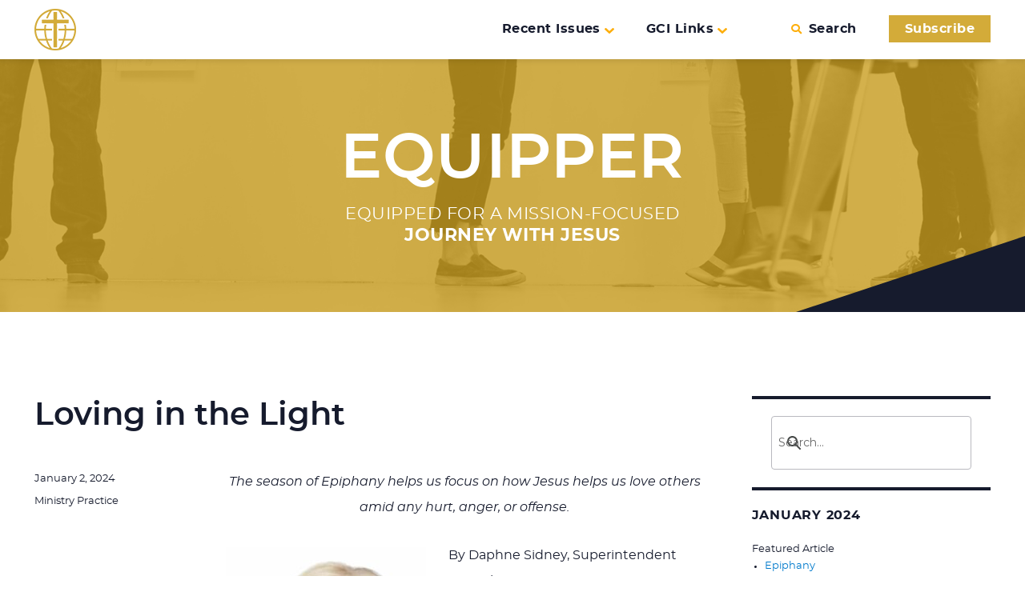

--- FILE ---
content_type: text/html; charset=UTF-8
request_url: https://equipper.gci.org/2024/01/loving-in-the-light
body_size: 21905
content:
<!DOCTYPE html>
<html lang="en-US" class="no-js">
<head>
	<meta charset="UTF-8">
	<meta name="viewport" content="width=device-width, initial-scale=1">
	<link rel="profile" href="http://gmpg.org/xfn/11">
		<link rel="pingback" href="https://equipper.gci.org/xmlrpc.php">
		<script>
(function(html){html.className = html.className.replace(/\bno-js\b/,'js')})(document.documentElement);
//# sourceURL=twentysixteen_javascript_detection
</script>
<title>Loving in the Light &#8211; GCI Equipper</title>
<meta name='robots' content='max-image-preview:large' />

            <script data-no-defer="1" data-ezscrex="false" data-cfasync="false" data-pagespeed-no-defer data-cookieconsent="ignore">
                var ctPublicFunctions = {"_ajax_nonce":"a137177ad4","_rest_nonce":"b854e90953","_ajax_url":"\/wp-admin\/admin-ajax.php","_rest_url":"https:\/\/equipper.gci.org\/wp-json\/","data__cookies_type":"none","data__ajax_type":"rest","data__bot_detector_enabled":0,"data__frontend_data_log_enabled":1,"cookiePrefix":"","wprocket_detected":false,"host_url":"equipper.gci.org","text__ee_click_to_select":"Click to select the whole data","text__ee_original_email":"The complete one is","text__ee_got_it":"Got it","text__ee_blocked":"Blocked","text__ee_cannot_connect":"Cannot connect","text__ee_cannot_decode":"Can not decode email. Unknown reason","text__ee_email_decoder":"CleanTalk email decoder","text__ee_wait_for_decoding":"The magic is on the way!","text__ee_decoding_process":"Please wait a few seconds while we decode the contact data."}
            </script>
        
            <script data-no-defer="1" data-ezscrex="false" data-cfasync="false" data-pagespeed-no-defer data-cookieconsent="ignore">
                var ctPublic = {"_ajax_nonce":"a137177ad4","settings__forms__check_internal":"0","settings__forms__check_external":"0","settings__forms__force_protection":0,"settings__forms__search_test":"1","settings__forms__wc_add_to_cart":"0","settings__data__bot_detector_enabled":0,"settings__sfw__anti_crawler":0,"blog_home":"https:\/\/equipper.gci.org\/","pixel__setting":"0","pixel__enabled":false,"pixel__url":null,"data__email_check_before_post":"1","data__email_check_exist_post":0,"data__cookies_type":"none","data__key_is_ok":true,"data__visible_fields_required":true,"wl_brandname":"Anti-Spam by CleanTalk","wl_brandname_short":"CleanTalk","ct_checkjs_key":1599541243,"emailEncoderPassKey":"00edf341bc5b8ec6114dd6a50aed40d9","bot_detector_forms_excluded":"W10=","advancedCacheExists":false,"varnishCacheExists":false,"wc_ajax_add_to_cart":false}
            </script>
        <link rel='dns-prefetch' href='//api.reftagger.com' />
<link rel='dns-prefetch' href='//secure.gravatar.com' />
<link rel='dns-prefetch' href='//stats.wp.com' />
<link rel='dns-prefetch' href='//v0.wordpress.com' />
<link rel='dns-prefetch' href='//jetpack.wordpress.com' />
<link rel='dns-prefetch' href='//s0.wp.com' />
<link rel='dns-prefetch' href='//public-api.wordpress.com' />
<link rel='dns-prefetch' href='//0.gravatar.com' />
<link rel='dns-prefetch' href='//1.gravatar.com' />
<link rel='dns-prefetch' href='//2.gravatar.com' />
<link rel="alternate" title="oEmbed (JSON)" type="application/json+oembed" href="https://equipper.gci.org/wp-json/oembed/1.0/embed?url=https%3A%2F%2Fequipper.gci.org%2F2024%2F01%2Floving-in-the-light" />
<link rel="alternate" title="oEmbed (XML)" type="text/xml+oembed" href="https://equipper.gci.org/wp-json/oembed/1.0/embed?url=https%3A%2F%2Fequipper.gci.org%2F2024%2F01%2Floving-in-the-light&#038;format=xml" />
		<!-- This site uses the Google Analytics by ExactMetrics plugin v8.11.1 - Using Analytics tracking - https://www.exactmetrics.com/ -->
							<script src="//www.googletagmanager.com/gtag/js?id=G-ZFRESF7GFN"  data-cfasync="false" data-wpfc-render="false" async></script>
			<script data-cfasync="false" data-wpfc-render="false">
				var em_version = '8.11.1';
				var em_track_user = true;
				var em_no_track_reason = '';
								var ExactMetricsDefaultLocations = {"page_location":"https:\/\/equipper.gci.org\/2024\/01\/loving-in-the-light\/"};
								if ( typeof ExactMetricsPrivacyGuardFilter === 'function' ) {
					var ExactMetricsLocations = (typeof ExactMetricsExcludeQuery === 'object') ? ExactMetricsPrivacyGuardFilter( ExactMetricsExcludeQuery ) : ExactMetricsPrivacyGuardFilter( ExactMetricsDefaultLocations );
				} else {
					var ExactMetricsLocations = (typeof ExactMetricsExcludeQuery === 'object') ? ExactMetricsExcludeQuery : ExactMetricsDefaultLocations;
				}

								var disableStrs = [
										'ga-disable-G-ZFRESF7GFN',
									];

				/* Function to detect opted out users */
				function __gtagTrackerIsOptedOut() {
					for (var index = 0; index < disableStrs.length; index++) {
						if (document.cookie.indexOf(disableStrs[index] + '=true') > -1) {
							return true;
						}
					}

					return false;
				}

				/* Disable tracking if the opt-out cookie exists. */
				if (__gtagTrackerIsOptedOut()) {
					for (var index = 0; index < disableStrs.length; index++) {
						window[disableStrs[index]] = true;
					}
				}

				/* Opt-out function */
				function __gtagTrackerOptout() {
					for (var index = 0; index < disableStrs.length; index++) {
						document.cookie = disableStrs[index] + '=true; expires=Thu, 31 Dec 2099 23:59:59 UTC; path=/';
						window[disableStrs[index]] = true;
					}
				}

				if ('undefined' === typeof gaOptout) {
					function gaOptout() {
						__gtagTrackerOptout();
					}
				}
								window.dataLayer = window.dataLayer || [];

				window.ExactMetricsDualTracker = {
					helpers: {},
					trackers: {},
				};
				if (em_track_user) {
					function __gtagDataLayer() {
						dataLayer.push(arguments);
					}

					function __gtagTracker(type, name, parameters) {
						if (!parameters) {
							parameters = {};
						}

						if (parameters.send_to) {
							__gtagDataLayer.apply(null, arguments);
							return;
						}

						if (type === 'event') {
														parameters.send_to = exactmetrics_frontend.v4_id;
							var hookName = name;
							if (typeof parameters['event_category'] !== 'undefined') {
								hookName = parameters['event_category'] + ':' + name;
							}

							if (typeof ExactMetricsDualTracker.trackers[hookName] !== 'undefined') {
								ExactMetricsDualTracker.trackers[hookName](parameters);
							} else {
								__gtagDataLayer('event', name, parameters);
							}
							
						} else {
							__gtagDataLayer.apply(null, arguments);
						}
					}

					__gtagTracker('js', new Date());
					__gtagTracker('set', {
						'developer_id.dNDMyYj': true,
											});
					if ( ExactMetricsLocations.page_location ) {
						__gtagTracker('set', ExactMetricsLocations);
					}
										__gtagTracker('config', 'G-ZFRESF7GFN', {"forceSSL":"true"} );
										window.gtag = __gtagTracker;										(function () {
						/* https://developers.google.com/analytics/devguides/collection/analyticsjs/ */
						/* ga and __gaTracker compatibility shim. */
						var noopfn = function () {
							return null;
						};
						var newtracker = function () {
							return new Tracker();
						};
						var Tracker = function () {
							return null;
						};
						var p = Tracker.prototype;
						p.get = noopfn;
						p.set = noopfn;
						p.send = function () {
							var args = Array.prototype.slice.call(arguments);
							args.unshift('send');
							__gaTracker.apply(null, args);
						};
						var __gaTracker = function () {
							var len = arguments.length;
							if (len === 0) {
								return;
							}
							var f = arguments[len - 1];
							if (typeof f !== 'object' || f === null || typeof f.hitCallback !== 'function') {
								if ('send' === arguments[0]) {
									var hitConverted, hitObject = false, action;
									if ('event' === arguments[1]) {
										if ('undefined' !== typeof arguments[3]) {
											hitObject = {
												'eventAction': arguments[3],
												'eventCategory': arguments[2],
												'eventLabel': arguments[4],
												'value': arguments[5] ? arguments[5] : 1,
											}
										}
									}
									if ('pageview' === arguments[1]) {
										if ('undefined' !== typeof arguments[2]) {
											hitObject = {
												'eventAction': 'page_view',
												'page_path': arguments[2],
											}
										}
									}
									if (typeof arguments[2] === 'object') {
										hitObject = arguments[2];
									}
									if (typeof arguments[5] === 'object') {
										Object.assign(hitObject, arguments[5]);
									}
									if ('undefined' !== typeof arguments[1].hitType) {
										hitObject = arguments[1];
										if ('pageview' === hitObject.hitType) {
											hitObject.eventAction = 'page_view';
										}
									}
									if (hitObject) {
										action = 'timing' === arguments[1].hitType ? 'timing_complete' : hitObject.eventAction;
										hitConverted = mapArgs(hitObject);
										__gtagTracker('event', action, hitConverted);
									}
								}
								return;
							}

							function mapArgs(args) {
								var arg, hit = {};
								var gaMap = {
									'eventCategory': 'event_category',
									'eventAction': 'event_action',
									'eventLabel': 'event_label',
									'eventValue': 'event_value',
									'nonInteraction': 'non_interaction',
									'timingCategory': 'event_category',
									'timingVar': 'name',
									'timingValue': 'value',
									'timingLabel': 'event_label',
									'page': 'page_path',
									'location': 'page_location',
									'title': 'page_title',
									'referrer' : 'page_referrer',
								};
								for (arg in args) {
																		if (!(!args.hasOwnProperty(arg) || !gaMap.hasOwnProperty(arg))) {
										hit[gaMap[arg]] = args[arg];
									} else {
										hit[arg] = args[arg];
									}
								}
								return hit;
							}

							try {
								f.hitCallback();
							} catch (ex) {
							}
						};
						__gaTracker.create = newtracker;
						__gaTracker.getByName = newtracker;
						__gaTracker.getAll = function () {
							return [];
						};
						__gaTracker.remove = noopfn;
						__gaTracker.loaded = true;
						window['__gaTracker'] = __gaTracker;
					})();
									} else {
										console.log("");
					(function () {
						function __gtagTracker() {
							return null;
						}

						window['__gtagTracker'] = __gtagTracker;
						window['gtag'] = __gtagTracker;
					})();
									}
			</script>
							<!-- / Google Analytics by ExactMetrics -->
		<style id='wp-img-auto-sizes-contain-inline-css'>
img:is([sizes=auto i],[sizes^="auto," i]){contain-intrinsic-size:3000px 1500px}
/*# sourceURL=wp-img-auto-sizes-contain-inline-css */
</style>
<link rel='preload' as='style' onload="this.rel = 'stylesheet'" id='twentysixteen-jetpack-css' href='https://equipper.gci.org/wp-content/plugins/jetpack/modules/theme-tools/compat/twentysixteen.css?ver=15.4' media='all' />
<style id='wp-emoji-styles-inline-css'>

	img.wp-smiley, img.emoji {
		display: inline !important;
		border: none !important;
		box-shadow: none !important;
		height: 1em !important;
		width: 1em !important;
		margin: 0 0.07em !important;
		vertical-align: -0.1em !important;
		background: none !important;
		padding: 0 !important;
	}
/*# sourceURL=wp-emoji-styles-inline-css */
</style>
<style id='wp-block-library-inline-css'>
:root{--wp-block-synced-color:#7a00df;--wp-block-synced-color--rgb:122,0,223;--wp-bound-block-color:var(--wp-block-synced-color);--wp-editor-canvas-background:#ddd;--wp-admin-theme-color:#007cba;--wp-admin-theme-color--rgb:0,124,186;--wp-admin-theme-color-darker-10:#006ba1;--wp-admin-theme-color-darker-10--rgb:0,107,160.5;--wp-admin-theme-color-darker-20:#005a87;--wp-admin-theme-color-darker-20--rgb:0,90,135;--wp-admin-border-width-focus:2px}@media (min-resolution:192dpi){:root{--wp-admin-border-width-focus:1.5px}}.wp-element-button{cursor:pointer}:root .has-very-light-gray-background-color{background-color:#eee}:root .has-very-dark-gray-background-color{background-color:#313131}:root .has-very-light-gray-color{color:#eee}:root .has-very-dark-gray-color{color:#313131}:root .has-vivid-green-cyan-to-vivid-cyan-blue-gradient-background{background:linear-gradient(135deg,#00d084,#0693e3)}:root .has-purple-crush-gradient-background{background:linear-gradient(135deg,#34e2e4,#4721fb 50%,#ab1dfe)}:root .has-hazy-dawn-gradient-background{background:linear-gradient(135deg,#faaca8,#dad0ec)}:root .has-subdued-olive-gradient-background{background:linear-gradient(135deg,#fafae1,#67a671)}:root .has-atomic-cream-gradient-background{background:linear-gradient(135deg,#fdd79a,#004a59)}:root .has-nightshade-gradient-background{background:linear-gradient(135deg,#330968,#31cdcf)}:root .has-midnight-gradient-background{background:linear-gradient(135deg,#020381,#2874fc)}:root{--wp--preset--font-size--normal:16px;--wp--preset--font-size--huge:42px}.has-regular-font-size{font-size:1em}.has-larger-font-size{font-size:2.625em}.has-normal-font-size{font-size:var(--wp--preset--font-size--normal)}.has-huge-font-size{font-size:var(--wp--preset--font-size--huge)}.has-text-align-center{text-align:center}.has-text-align-left{text-align:left}.has-text-align-right{text-align:right}.has-fit-text{white-space:nowrap!important}#end-resizable-editor-section{display:none}.aligncenter{clear:both}.items-justified-left{justify-content:flex-start}.items-justified-center{justify-content:center}.items-justified-right{justify-content:flex-end}.items-justified-space-between{justify-content:space-between}.screen-reader-text{border:0;clip-path:inset(50%);height:1px;margin:-1px;overflow:hidden;padding:0;position:absolute;width:1px;word-wrap:normal!important}.screen-reader-text:focus{background-color:#ddd;clip-path:none;color:#444;display:block;font-size:1em;height:auto;left:5px;line-height:normal;padding:15px 23px 14px;text-decoration:none;top:5px;width:auto;z-index:100000}html :where(.has-border-color){border-style:solid}html :where([style*=border-top-color]){border-top-style:solid}html :where([style*=border-right-color]){border-right-style:solid}html :where([style*=border-bottom-color]){border-bottom-style:solid}html :where([style*=border-left-color]){border-left-style:solid}html :where([style*=border-width]){border-style:solid}html :where([style*=border-top-width]){border-top-style:solid}html :where([style*=border-right-width]){border-right-style:solid}html :where([style*=border-bottom-width]){border-bottom-style:solid}html :where([style*=border-left-width]){border-left-style:solid}html :where(img[class*=wp-image-]){height:auto;max-width:100%}:where(figure){margin:0 0 1em}html :where(.is-position-sticky){--wp-admin--admin-bar--position-offset:var(--wp-admin--admin-bar--height,0px)}@media screen and (max-width:600px){html :where(.is-position-sticky){--wp-admin--admin-bar--position-offset:0px}}

/*# sourceURL=wp-block-library-inline-css */
</style><style id='global-styles-inline-css'>
:root{--wp--preset--aspect-ratio--square: 1;--wp--preset--aspect-ratio--4-3: 4/3;--wp--preset--aspect-ratio--3-4: 3/4;--wp--preset--aspect-ratio--3-2: 3/2;--wp--preset--aspect-ratio--2-3: 2/3;--wp--preset--aspect-ratio--16-9: 16/9;--wp--preset--aspect-ratio--9-16: 9/16;--wp--preset--color--black: #000000;--wp--preset--color--cyan-bluish-gray: #abb8c3;--wp--preset--color--white: #fff;--wp--preset--color--pale-pink: #f78da7;--wp--preset--color--vivid-red: #cf2e2e;--wp--preset--color--luminous-vivid-orange: #ff6900;--wp--preset--color--luminous-vivid-amber: #fcb900;--wp--preset--color--light-green-cyan: #7bdcb5;--wp--preset--color--vivid-green-cyan: #00d084;--wp--preset--color--pale-cyan-blue: #8ed1fc;--wp--preset--color--vivid-cyan-blue: #0693e3;--wp--preset--color--vivid-purple: #9b51e0;--wp--preset--color--dark-gray: #1a1a1a;--wp--preset--color--medium-gray: #686868;--wp--preset--color--light-gray: #e5e5e5;--wp--preset--color--blue-gray: #4d545c;--wp--preset--color--bright-blue: #007acc;--wp--preset--color--light-blue: #9adffd;--wp--preset--color--dark-brown: #402b30;--wp--preset--color--medium-brown: #774e24;--wp--preset--color--dark-red: #640c1f;--wp--preset--color--bright-red: #ff675f;--wp--preset--color--yellow: #ffef8e;--wp--preset--gradient--vivid-cyan-blue-to-vivid-purple: linear-gradient(135deg,rgb(6,147,227) 0%,rgb(155,81,224) 100%);--wp--preset--gradient--light-green-cyan-to-vivid-green-cyan: linear-gradient(135deg,rgb(122,220,180) 0%,rgb(0,208,130) 100%);--wp--preset--gradient--luminous-vivid-amber-to-luminous-vivid-orange: linear-gradient(135deg,rgb(252,185,0) 0%,rgb(255,105,0) 100%);--wp--preset--gradient--luminous-vivid-orange-to-vivid-red: linear-gradient(135deg,rgb(255,105,0) 0%,rgb(207,46,46) 100%);--wp--preset--gradient--very-light-gray-to-cyan-bluish-gray: linear-gradient(135deg,rgb(238,238,238) 0%,rgb(169,184,195) 100%);--wp--preset--gradient--cool-to-warm-spectrum: linear-gradient(135deg,rgb(74,234,220) 0%,rgb(151,120,209) 20%,rgb(207,42,186) 40%,rgb(238,44,130) 60%,rgb(251,105,98) 80%,rgb(254,248,76) 100%);--wp--preset--gradient--blush-light-purple: linear-gradient(135deg,rgb(255,206,236) 0%,rgb(152,150,240) 100%);--wp--preset--gradient--blush-bordeaux: linear-gradient(135deg,rgb(254,205,165) 0%,rgb(254,45,45) 50%,rgb(107,0,62) 100%);--wp--preset--gradient--luminous-dusk: linear-gradient(135deg,rgb(255,203,112) 0%,rgb(199,81,192) 50%,rgb(65,88,208) 100%);--wp--preset--gradient--pale-ocean: linear-gradient(135deg,rgb(255,245,203) 0%,rgb(182,227,212) 50%,rgb(51,167,181) 100%);--wp--preset--gradient--electric-grass: linear-gradient(135deg,rgb(202,248,128) 0%,rgb(113,206,126) 100%);--wp--preset--gradient--midnight: linear-gradient(135deg,rgb(2,3,129) 0%,rgb(40,116,252) 100%);--wp--preset--font-size--small: 13px;--wp--preset--font-size--medium: 20px;--wp--preset--font-size--large: 36px;--wp--preset--font-size--x-large: 42px;--wp--preset--spacing--20: 0.44rem;--wp--preset--spacing--30: 0.67rem;--wp--preset--spacing--40: 1rem;--wp--preset--spacing--50: 1.5rem;--wp--preset--spacing--60: 2.25rem;--wp--preset--spacing--70: 3.38rem;--wp--preset--spacing--80: 5.06rem;--wp--preset--shadow--natural: 6px 6px 9px rgba(0, 0, 0, 0.2);--wp--preset--shadow--deep: 12px 12px 50px rgba(0, 0, 0, 0.4);--wp--preset--shadow--sharp: 6px 6px 0px rgba(0, 0, 0, 0.2);--wp--preset--shadow--outlined: 6px 6px 0px -3px rgb(255, 255, 255), 6px 6px rgb(0, 0, 0);--wp--preset--shadow--crisp: 6px 6px 0px rgb(0, 0, 0);}:where(.is-layout-flex){gap: 0.5em;}:where(.is-layout-grid){gap: 0.5em;}body .is-layout-flex{display: flex;}.is-layout-flex{flex-wrap: wrap;align-items: center;}.is-layout-flex > :is(*, div){margin: 0;}body .is-layout-grid{display: grid;}.is-layout-grid > :is(*, div){margin: 0;}:where(.wp-block-columns.is-layout-flex){gap: 2em;}:where(.wp-block-columns.is-layout-grid){gap: 2em;}:where(.wp-block-post-template.is-layout-flex){gap: 1.25em;}:where(.wp-block-post-template.is-layout-grid){gap: 1.25em;}.has-black-color{color: var(--wp--preset--color--black) !important;}.has-cyan-bluish-gray-color{color: var(--wp--preset--color--cyan-bluish-gray) !important;}.has-white-color{color: var(--wp--preset--color--white) !important;}.has-pale-pink-color{color: var(--wp--preset--color--pale-pink) !important;}.has-vivid-red-color{color: var(--wp--preset--color--vivid-red) !important;}.has-luminous-vivid-orange-color{color: var(--wp--preset--color--luminous-vivid-orange) !important;}.has-luminous-vivid-amber-color{color: var(--wp--preset--color--luminous-vivid-amber) !important;}.has-light-green-cyan-color{color: var(--wp--preset--color--light-green-cyan) !important;}.has-vivid-green-cyan-color{color: var(--wp--preset--color--vivid-green-cyan) !important;}.has-pale-cyan-blue-color{color: var(--wp--preset--color--pale-cyan-blue) !important;}.has-vivid-cyan-blue-color{color: var(--wp--preset--color--vivid-cyan-blue) !important;}.has-vivid-purple-color{color: var(--wp--preset--color--vivid-purple) !important;}.has-black-background-color{background-color: var(--wp--preset--color--black) !important;}.has-cyan-bluish-gray-background-color{background-color: var(--wp--preset--color--cyan-bluish-gray) !important;}.has-white-background-color{background-color: var(--wp--preset--color--white) !important;}.has-pale-pink-background-color{background-color: var(--wp--preset--color--pale-pink) !important;}.has-vivid-red-background-color{background-color: var(--wp--preset--color--vivid-red) !important;}.has-luminous-vivid-orange-background-color{background-color: var(--wp--preset--color--luminous-vivid-orange) !important;}.has-luminous-vivid-amber-background-color{background-color: var(--wp--preset--color--luminous-vivid-amber) !important;}.has-light-green-cyan-background-color{background-color: var(--wp--preset--color--light-green-cyan) !important;}.has-vivid-green-cyan-background-color{background-color: var(--wp--preset--color--vivid-green-cyan) !important;}.has-pale-cyan-blue-background-color{background-color: var(--wp--preset--color--pale-cyan-blue) !important;}.has-vivid-cyan-blue-background-color{background-color: var(--wp--preset--color--vivid-cyan-blue) !important;}.has-vivid-purple-background-color{background-color: var(--wp--preset--color--vivid-purple) !important;}.has-black-border-color{border-color: var(--wp--preset--color--black) !important;}.has-cyan-bluish-gray-border-color{border-color: var(--wp--preset--color--cyan-bluish-gray) !important;}.has-white-border-color{border-color: var(--wp--preset--color--white) !important;}.has-pale-pink-border-color{border-color: var(--wp--preset--color--pale-pink) !important;}.has-vivid-red-border-color{border-color: var(--wp--preset--color--vivid-red) !important;}.has-luminous-vivid-orange-border-color{border-color: var(--wp--preset--color--luminous-vivid-orange) !important;}.has-luminous-vivid-amber-border-color{border-color: var(--wp--preset--color--luminous-vivid-amber) !important;}.has-light-green-cyan-border-color{border-color: var(--wp--preset--color--light-green-cyan) !important;}.has-vivid-green-cyan-border-color{border-color: var(--wp--preset--color--vivid-green-cyan) !important;}.has-pale-cyan-blue-border-color{border-color: var(--wp--preset--color--pale-cyan-blue) !important;}.has-vivid-cyan-blue-border-color{border-color: var(--wp--preset--color--vivid-cyan-blue) !important;}.has-vivid-purple-border-color{border-color: var(--wp--preset--color--vivid-purple) !important;}.has-vivid-cyan-blue-to-vivid-purple-gradient-background{background: var(--wp--preset--gradient--vivid-cyan-blue-to-vivid-purple) !important;}.has-light-green-cyan-to-vivid-green-cyan-gradient-background{background: var(--wp--preset--gradient--light-green-cyan-to-vivid-green-cyan) !important;}.has-luminous-vivid-amber-to-luminous-vivid-orange-gradient-background{background: var(--wp--preset--gradient--luminous-vivid-amber-to-luminous-vivid-orange) !important;}.has-luminous-vivid-orange-to-vivid-red-gradient-background{background: var(--wp--preset--gradient--luminous-vivid-orange-to-vivid-red) !important;}.has-very-light-gray-to-cyan-bluish-gray-gradient-background{background: var(--wp--preset--gradient--very-light-gray-to-cyan-bluish-gray) !important;}.has-cool-to-warm-spectrum-gradient-background{background: var(--wp--preset--gradient--cool-to-warm-spectrum) !important;}.has-blush-light-purple-gradient-background{background: var(--wp--preset--gradient--blush-light-purple) !important;}.has-blush-bordeaux-gradient-background{background: var(--wp--preset--gradient--blush-bordeaux) !important;}.has-luminous-dusk-gradient-background{background: var(--wp--preset--gradient--luminous-dusk) !important;}.has-pale-ocean-gradient-background{background: var(--wp--preset--gradient--pale-ocean) !important;}.has-electric-grass-gradient-background{background: var(--wp--preset--gradient--electric-grass) !important;}.has-midnight-gradient-background{background: var(--wp--preset--gradient--midnight) !important;}.has-small-font-size{font-size: var(--wp--preset--font-size--small) !important;}.has-medium-font-size{font-size: var(--wp--preset--font-size--medium) !important;}.has-large-font-size{font-size: var(--wp--preset--font-size--large) !important;}.has-x-large-font-size{font-size: var(--wp--preset--font-size--x-large) !important;}
/*# sourceURL=global-styles-inline-css */
</style>

<style id='classic-theme-styles-inline-css'>
/*! This file is auto-generated */
.wp-block-button__link{color:#fff;background-color:#32373c;border-radius:9999px;box-shadow:none;text-decoration:none;padding:calc(.667em + 2px) calc(1.333em + 2px);font-size:1.125em}.wp-block-file__button{background:#32373c;color:#fff;text-decoration:none}
/*# sourceURL=/wp-includes/css/classic-themes.min.css */
</style>
<link rel='preload' as='style' onload="this.rel = 'stylesheet'" id='cleantalk-public-css-css' href='https://equipper.gci.org/wp-content/plugins/cleantalk-spam-protect/css/cleantalk-public.min.css?ver=6.71.1_1769422808' media='all' />
<link rel='preload' as='style' onload="this.rel = 'stylesheet'" id='cleantalk-email-decoder-css-css' href='https://equipper.gci.org/wp-content/plugins/cleantalk-spam-protect/css/cleantalk-email-decoder.min.css?ver=6.71.1_1769422808' media='all' />
<link rel='preload' as='style' onload="this.rel = 'stylesheet'" id='parent-style-css' href='https://equipper.gci.org/wp-content/themes/twentysixteen/style.css?ver=6.9' media='all' />
<link rel='preload' as='style' onload="this.rel = 'stylesheet'" id='mediaelement-css' href='https://equipper.gci.org/wp-includes/js/mediaelement/mediaelementplayer-legacy.min.css?ver=4.2.17' media='all' />
<link rel='preload' as='style' onload="this.rel = 'stylesheet'" id='wp-mediaelement-css' href='https://equipper.gci.org/wp-includes/js/mediaelement/wp-mediaelement.min.css?ver=6.9' media='all' />
<link rel='preload' as='style' onload="this.rel = 'stylesheet'" id='twentysixteen-fonts-css' href='https://equipper.gci.org/wp-content/themes/twentysixteen/fonts/merriweather-plus-montserrat-plus-inconsolata.css?ver=20230328' media='all' />
<link rel='preload' as='style' onload="this.rel = 'stylesheet'" id='genericons-css' href='https://equipper.gci.org/wp-content/plugins/jetpack/_inc/genericons/genericons/genericons.css?ver=3.1' media='all' />
<link rel='preload' as='style' onload="this.rel = 'stylesheet'" id='twentysixteen-style-css' href='https://equipper.gci.org/wp-content/themes/equipper2016/style.css?t=20251120&#038;ver=20251202' media='all' />
<style id='twentysixteen-style-inline-css'>

		/* Custom Main Text Color */
		body,
		blockquote cite,
		blockquote small,
		.main-navigation a,
		.menu-toggle,
		.dropdown-toggle,
		.social-navigation a,
		.post-navigation a,
		.pagination a:hover,
		.pagination a:focus,
		.widget-title a,
		.site-branding .site-title a,
		.entry-title a,
		.page-links > .page-links-title,
		.comment-author,
		.comment-reply-title small a:hover,
		.comment-reply-title small a:focus {
			color: #161b2d;
		}

		blockquote,
		.menu-toggle.toggled-on,
		.menu-toggle.toggled-on:hover,
		.menu-toggle.toggled-on:focus,
		.post-navigation,
		.post-navigation div + div,
		.pagination,
		.widget,
		.page-header,
		.page-links a,
		.comments-title,
		.comment-reply-title {
			border-color: #161b2d;
		}

		button,
		button[disabled]:hover,
		button[disabled]:focus,
		input[type="button"],
		input[type="button"][disabled]:hover,
		input[type="button"][disabled]:focus,
		input[type="reset"],
		input[type="reset"][disabled]:hover,
		input[type="reset"][disabled]:focus,
		input[type="submit"],
		input[type="submit"][disabled]:hover,
		input[type="submit"][disabled]:focus,
		.menu-toggle.toggled-on,
		.menu-toggle.toggled-on:hover,
		.menu-toggle.toggled-on:focus,
		.pagination:before,
		.pagination:after,
		.pagination .prev,
		.pagination .next,
		.page-links a {
			background-color: #161b2d;
		}

		/* Border Color */
		fieldset,
		pre,
		abbr,
		acronym,
		table,
		th,
		td,
		input[type="date"],
		input[type="time"],
		input[type="datetime-local"],
		input[type="week"],
		input[type="month"],
		input[type="text"],
		input[type="email"],
		input[type="url"],
		input[type="password"],
		input[type="search"],
		input[type="tel"],
		input[type="number"],
		textarea,
		.main-navigation li,
		.main-navigation .primary-menu,
		.menu-toggle,
		.dropdown-toggle:after,
		.social-navigation a,
		.image-navigation,
		.comment-navigation,
		.tagcloud a,
		.entry-content,
		.entry-summary,
		.page-links a,
		.page-links > span,
		.comment-list article,
		.comment-list .pingback,
		.comment-list .trackback,
		.comment-reply-link,
		.no-comments,
		.widecolumn .mu_register .mu_alert {
			border-color: rgba( 22, 27, 45, 0.2);
		}

		hr,
		code {
			background-color: rgba( 22, 27, 45, 0.2);
		}

		@media screen and (min-width: 56.875em) {
			.main-navigation ul ul,
			.main-navigation ul ul li {
				border-color: rgba( 22, 27, 45, 0.2);
			}

			.main-navigation ul ul:before {
				border-top-color: rgba( 22, 27, 45, 0.2);
				border-bottom-color: rgba( 22, 27, 45, 0.2);
			}
		}
	

		/* Custom Secondary Text Color */

		/**
		 * IE8 and earlier will drop any block with CSS3 selectors.
		 * Do not combine these styles with the next block.
		 */
		body:not(.search-results) .entry-summary {
			color: #161b2d;
		}

		blockquote,
		.post-password-form label,
		a:hover,
		a:focus,
		a:active,
		.post-navigation .meta-nav,
		.image-navigation,
		.comment-navigation,
		.widget_recent_entries .post-date,
		.widget_rss .rss-date,
		.widget_rss cite,
		.site-description,
		.author-bio,
		.entry-footer,
		.entry-footer a,
		.sticky-post,
		.taxonomy-description,
		.entry-caption,
		.comment-metadata,
		.pingback .edit-link,
		.comment-metadata a,
		.pingback .comment-edit-link,
		.comment-form label,
		.comment-notes,
		.comment-awaiting-moderation,
		.logged-in-as,
		.form-allowed-tags,
		.site-info,
		.site-info a,
		.wp-caption .wp-caption-text,
		.gallery-caption,
		.widecolumn label,
		.widecolumn .mu_register label {
			color: #161b2d;
		}

		.widget_calendar tbody a:hover,
		.widget_calendar tbody a:focus {
			background-color: #161b2d;
		}
	
/*# sourceURL=twentysixteen-style-inline-css */
</style>
<link rel='preload' as='style' onload="this.rel = 'stylesheet'" id='twentysixteen-block-style-css' href='https://equipper.gci.org/wp-content/themes/twentysixteen/css/blocks.css?ver=20240817' media='all' />
<script src="https://equipper.gci.org/wp-content/plugins/google-analytics-dashboard-for-wp/assets/js/frontend-gtag.min.js?ver=8.11.1" id="exactmetrics-frontend-script-js" async data-wp-strategy="async"></script>
<script data-cfasync="false" data-wpfc-render="false" id='exactmetrics-frontend-script-js-extra'>var exactmetrics_frontend = {"js_events_tracking":"true","download_extensions":"zip,mp3,mpeg,pdf,docx,pptx,xlsx,rar","inbound_paths":"[{\"path\":\"\\\/go\\\/\",\"label\":\"affiliate\"},{\"path\":\"\\\/recommend\\\/\",\"label\":\"affiliate\"}]","home_url":"https:\/\/equipper.gci.org","hash_tracking":"false","v4_id":"G-ZFRESF7GFN"};</script>
<script src="https://equipper.gci.org/wp-content/plugins/cleantalk-spam-protect/js/apbct-public-bundle_gathering.min.js?ver=6.71.1_1769422808" id="apbct-public-bundle_gathering.min-js-js"></script>
<script src="https://equipper.gci.org/wp-includes/js/jquery/jquery.min.js?ver=3.7.1" id="jquery-core-js"></script>
<script src="https://equipper.gci.org/wp-includes/js/jquery/jquery-migrate.min.js?ver=3.4.1" id="jquery-migrate-js"></script>
<script id="twentysixteen-script-js-extra">
var screenReaderText = {"expand":"expand child menu","collapse":"collapse child menu"};
//# sourceURL=twentysixteen-script-js-extra
</script>
<script src="https://equipper.gci.org/wp-content/themes/twentysixteen/js/functions.js?ver=20230629" id="twentysixteen-script-js" defer data-wp-strategy="defer"></script>
<link rel="https://api.w.org/" href="https://equipper.gci.org/wp-json/" /><link rel="alternate" title="JSON" type="application/json" href="https://equipper.gci.org/wp-json/wp/v2/posts/20484" /><link rel="canonical" href="https://equipper.gci.org/2024/01/loving-in-the-light" />
<link rel='shortlink' href='https://wp.me/pa1LOa-5ko' />
	<style>img#wpstats{display:none}</style>
			<link rel="apple-touch-icon" sizes="57x57" href="/apple-icon-57x57.png">
	<link rel="apple-touch-icon" sizes="60x60" href="/apple-icon-60x60.png">
	<link rel="apple-touch-icon" sizes="72x72" href="/apple-icon-72x72.png">
	<link rel="apple-touch-icon" sizes="76x76" href="/apple-icon-76x76.png">
	<link rel="apple-touch-icon" sizes="114x114" href="/apple-icon-114x114.png">
	<link rel="apple-touch-icon" sizes="120x120" href="/apple-icon-120x120.png">
	<link rel="apple-touch-icon" sizes="144x144" href="/apple-icon-144x144.png">
	<link rel="apple-touch-icon" sizes="152x152" href="/apple-icon-152x152.png">
	<link rel="apple-touch-icon" sizes="180x180" href="/apple-icon-180x180.png">
	<link rel="icon" type="image/png" sizes="192x192"  href="/android-icon-192x192.png">
	<link rel="icon" type="image/png" sizes="32x32" href="/favicon-32x32.png">
	<link rel="icon" type="image/png" sizes="96x96" href="/favicon-96x96.png">
	<link rel="icon" type="image/png" sizes="16x16" href="/favicon-16x16.png">
	<link rel="manifest" href="/manifest.json">
	<meta name="msapplication-TileColor" content="#ffffff">
	<meta name="msapplication-TileImage" content="/ms-icon-144x144.png">
	<meta name="theme-color" content="#ffffff">
		<style type="text/css" id="twentysixteen-header-css">
		.site-branding {
			margin: 0 auto 0 0;
		}

		.site-branding .site-title,
		.site-description {
			clip-path: inset(50%);
			position: absolute;
		}
		</style>
		<style id="custom-background-css">
body.custom-background { background-color: #ffffff; }
</style>
	
<!-- Jetpack Open Graph Tags -->
<meta property="og:type" content="article" />
<meta property="og:title" content="Loving in the Light" />
<meta property="og:url" content="https://equipper.gci.org/2024/01/loving-in-the-light" />
<meta property="og:description" content="The season of Epiphany helps us focus on how Jesus helps us love others amid any hurt, anger, or offense. By Daphne Sidney, Superintendent Australasia Is there any worldly philosophy that would tel…" />
<meta property="article:published_time" content="2024-01-02T11:01:20+00:00" />
<meta property="article:modified_time" content="2023-12-18T15:27:46+00:00" />
<meta property="og:site_name" content="GCI Equipper" />
<meta property="og:image" content="https://equipper.gci.org/wp-content/uploads/2020/09/Sidney-Daphne-e1616889934498-250x300.jpg" />
<meta property="og:image:width" content="250" />
<meta property="og:image:height" content="300" />
<meta property="og:image:alt" content="" />
<meta property="og:locale" content="en_US" />
<meta name="twitter:text:title" content="Loving in the Light" />
<meta name="twitter:image" content="https://equipper.gci.org/wp-content/uploads/2020/09/Sidney-Daphne-e1616889934498-250x300.jpg?w=144" />
<meta name="twitter:card" content="summary" />

<!-- End Jetpack Open Graph Tags -->
        <style type="text/css" id="rmwr-dynamic-css">
        .read-link {
            font-weight: normal;
            color: #1e1e1e;
            background: #ffffff;
            padding: 12px;
            border-bottom: 1px solid #d3ab39;
            -webkit-box-shadow: none !important;
            box-shadow: none !important;
            cursor: pointer;
            text-decoration: none;
            display: inline-block;
            border-top: none;
            border-left: none;
            border-right: none;
            transition: color 0.3s ease, background-color 0.3s ease;
        }
        
        .read-link:hover,
        .read-link:focus {
            color: #d3ab39;
            text-decoration: none;
            outline: 2px solid #1e1e1e;
            outline-offset: 2px;
        }
        
        .read-link:focus {
            outline: 2px solid #1e1e1e;
            outline-offset: 2px;
        }
        
        .read_div {
            margin-top: 10px;
        }
        
        .read_div[data-animation="fade"] {
            transition: opacity 0.3s ease;
        }
        
        /* Print optimization (Free feature) */
                @media print {
            .read_div[style*="display: none"] {
                display: block !important;
            }
            .read-link {
                display: none !important;
            }
        }
                </style>
        	<link rel="preload" as="font" href="https://cloud.gci.org/fonts/gci-bold-webfont.woff2" type="font/woff2" crossorigin="anonymous">
	<link rel="preload" as="font" href="https://cloud.gci.org/fonts/gci-regular-webfont.woff2" type="font/woff2" crossorigin="anonymous">
	<link rel="preload" as="font" href="https://cloud.gci.org/fonts/gci-semibold-webfont.woff2" type="font/woff2" crossorigin="anonymous">
	<!-- <link rel="preload" as="font" href="https://fonts.gstatic.com/s/lato/v17/S6uyw4BMUTPHjx4wXiWtFCc.woff2" type="font/woff2" crossorigin="anonymous"> -->
	<link rel="preload" as="style" onload="this.rel = 'stylesheet'" href="https://cloud.gci.org/fonts/gci-font.css">
	<link rel="stylesheet" href="https://cdnjs.cloudflare.com/ajax/libs/font-awesome/5.14.0/css/all.min.css" media="none" onload="if(media!='all')media='all'"> <!-- integrity="sha384-5sAR7xN1Nv6T6+dT2mhtzEpVJvfS3NScPQTrOxhwjIuvcA67KV2R5Jz6kr4abQsz" crossorigin="anonymous" -->
	<link rel="stylesheet" href="https://fonts.googleapis.com/css?family=Lato|Montserrat:400,700&display=swap" media="none" onload="if(media!='all')media='all'"> 
		<link rel="preload" as="style" onload="this.rel = 'stylesheet'" href="https://equipper.gci.org/wp-content/themes/equipper2016/css/equipper.css?v=1763735679" media="all" />
		<script defer src="https://cdnjs.cloudflare.com/ajax/libs/gsap/3.6.1/gsap.min.js"></script>
		<script defer src="https://equipper.gci.org/wp-content/themes/equipper2016/js/main.js?v=1742471071" type="text/javascript"></script>
	<link rel='preload' as='style' onload="this.rel = 'stylesheet'" id='jquery-ui-smoothness-css' href='https://cdnjs.cloudflare.com/ajax/libs/jqueryui/1.12.1/themes/smoothness/jquery-ui.min.css?ver=6.9' media='all' />
<link rel='preload' as='style' onload="this.rel = 'stylesheet'" id='gci-mediaelement-css' href='https://equipper.gci.org/wp-content/plugins/gci-fetch-episode/style.css?ver=6.9' media='all' />
</head>

<body class="wp-singular post-template-default single single-post postid-20484 single-format-standard custom-background wp-embed-responsive wp-theme-twentysixteen wp-child-theme-equipper2016 group-blog">
	<div class="modal-bg"></div>
	<div class="container">
	
		<div class="header">
			<div class="inner">
				<div class="logo">
					<a href="https://equipper.gci.org/"><img src="https://equipper.gci.org/wp-content/themes/equipper2016/images/logo-equipper.png" alt="GCI Equipper" /></a>
				</div>
				<div class="search-box trans">
					<script>
					  (function() {
					    var cx = '009426835376571948512:_nztda6ffjk';
					    var gcse = document.createElement('script');
					    gcse.type = 'text/javascript';
					    gcse.async = true;
					    gcse.src = 'https://cse.google.com/cse.js?cx=' + cx;
					    var s = document.getElementsByTagName('script')[0];
					    s.parentNode.insertBefore(gcse, s);
					  })();
					</script>
					<gcse:searchbox-only></gcse:searchbox-only>
				</div>
				<div class="nav">
					<ul><li class="has-children"><a href="javascript:;">Recent Issues<i class="arrow"></i></a>
<div class="columns" style="display:none;">
<ul><li><a href="https://equipper.gci.org/2026/01/christ-who-calls">January 2026</a></li>
<li><a href="https://equipper.gci.org/2025/12/generosity-beyond-borders">December 2025</a></li>
<li><a href="https://equipper.gci.org/2025/10/waiting-with-purpose">November 2025</a></li>
<li><a href="https://equipper.gci.org/2025/10/reflections-on-whole-life-stewardship">October 2025</a></li>
</ul><ul><li><a href="https://equipper.gci.org/2025/09/whole-life-stewardship">September 2025</a></li>
<li><a href="https://equipper.gci.org/2025/08/everyone-needs-good-neighbourhood-churches">August 2025</a></li>
<li><a href="https://equipper.gci.org/2025/07/your-friendly-neighbour-in-christ">July 2025</a></li>
<li><a href="https://equipper.gci.org/2025/05/the-spirits-empowering-role">June 2025</a></li>
</ul><ul><li><a href="https://equipper.gci.org/2025/05/built-by-christ-led-by-the-spirit">May 2025</a></li>
<li><a href="https://equipper.gci.org/2025/04/joining-jesus-in-living-sent">April 2025</a></li>
<li><a href="https://equipper.gci.org/2025/02/from-wilderness-to-resurrection">March 2025</a></li>
<li><a href="https://equipper.gci.org/2025/01/living-out-the-two-commandments">February 2025</a></li>
</ul></div></li>

<!-- GCI Links  hasSub=1) -->
<li class="has-children"><a href="javascript:;">GCI Links<i class="arrow"></i></a><div class="columns"><ul><li><a href="http://www.ambascol.org/" rel="noopener" target="_blank">Ambassador College of Christian Ministry</a></li><li><a href="https://resources.gci.org/cmm" rel="noopener" target="_blank">Church Multiplication Ministries</a></li><li><a href="https://www.facebook.com/WeAreGCI/" rel="noopener" target="_blank">GCI on Facebook</a></li><li><a href="https://resources.gci.org/" rel="noopener" target="_blank">GCI Resources</a></li><li><a href="http://update.gci.org/" rel="noopener" target="_blank">GCI Update</a></li></ul><ul><li><a href="http://www.gci.org/" rel="noopener" target="_blank">GCI Website</a></li><li><a href="https://resources.gci.org/gcnext" rel="noopener" target="_blank">GCnext mission</a></li><li><a href="https://resources.gci.org/genmin" rel="noopener" target="_blank">Generations Ministries</a></li><li><a href="https://www.gcs.edu/" rel="noopener" target="_blank">Grace Communion Seminary</a></li><li><a href="https://resources.gci.org/intern-program" rel="noopener" target="_blank">Intern Program</a></li></ul><ul><li><a href="https://resources.gci.org/coaching" rel="noopener" target="_blank">Ministry Coaching</a></li><li><a href="https://equipper.gci.org/home/privacy-policy/">Privacy Policy</a></li><li><a href="http://thesurprisinggodblog.gci.org/" rel="noopener" target="_blank">The Surprising God blog</a></li></div></li>
<!--   hasSub=) -->
<li><a href=""></a></li>						<li class="search search-btn"><a href="javascript:;"><i class="fas fa-search"></i>Search</a></li>
												<li class="subscribe"><a href="https://equipper.gci.org/subscribe">Subscribe</a></li>
											</ul>
				</div>
				<div class="menu-btn">
					<div class="btn-item hamburger hamburger--3dx">
						<div class="hamburger-box">
							<div class="hamburger-inner"></div>
						</div>
					</div>
				</div>
			</div>
		</div>
		
		<div class="modal-menu">
			<div class="inner">
				<div class="top">
					<div class="search">
						<form method="GET" action="https://equipper.gci.org/">
							<label for="searchbox" style="display:none;">Search: </label>
							<input id="searchbox" name="searchbox" type="text" name="s" value="" placeholder="Search" Title="Search" /><i class="fa fa-search"></i>
						</form>
					</div>
				</div>
				<div class="scroll">
					<ul class="primary-menu"><li class="menu-item-has-children" data-id="1"><a href="javascript:;">Recent Issues<i></i></a></li>
<li class="menu-item-has-children" data-id="2"><a href="javascript:;">GCI Links<i></i></a></li>
<li data-id="3"><a href=""></a></li>
</ul><ul class="sub-menu" id="sub-menu-1" data-slug="Recent Issues">
<li class="back"><a href="javascript:;"><i></i>Back</a></li>
<li class="section-title"><a href="javascript:;">Recent Issues</a></li>
<li><a href="https://equipper.gci.org/2026/01/christ-who-calls">January 2026</a></li>
<li><a href="https://equipper.gci.org/2025/12/generosity-beyond-borders">December 2025</a></li>
<li><a href="https://equipper.gci.org/2025/10/waiting-with-purpose">November 2025</a></li>
<li><a href="https://equipper.gci.org/2025/10/reflections-on-whole-life-stewardship">October 2025</a></li>
<li><a href="https://equipper.gci.org/2025/09/whole-life-stewardship">September 2025</a></li>
<li><a href="https://equipper.gci.org/2025/08/everyone-needs-good-neighbourhood-churches">August 2025</a></li>
<li><a href="https://equipper.gci.org/2025/07/your-friendly-neighbour-in-christ">July 2025</a></li>
<li><a href="https://equipper.gci.org/2025/05/the-spirits-empowering-role">June 2025</a></li>
<li><a href="https://equipper.gci.org/2025/05/built-by-christ-led-by-the-spirit">May 2025</a></li>
<li><a href="https://equipper.gci.org/2025/04/joining-jesus-in-living-sent">April 2025</a></li>
<li><a href="https://equipper.gci.org/2025/02/from-wilderness-to-resurrection">March 2025</a></li>
<li><a href="https://equipper.gci.org/2025/01/living-out-the-two-commandments">February 2025</a></li>
</ul>
<ul class="sub-menu" id="sub-menu-2" data-slug="GCI Links"><li class="back"><a href="javascript:;"><i></i>Back</a></li><li class="section-title"><a href="javascript:;">GCI Links</a></li><li><a href="http://www.ambascol.org/" rel="noopener" target="_blank">Ambassador College of Christian Ministry</a></li><li><a href="https://resources.gci.org/cmm" rel="noopener" target="_blank">Church Multiplication Ministries</a></li><li><a href="https://www.facebook.com/WeAreGCI/" rel="noopener" target="_blank">GCI on Facebook</a></li><li><a href="https://resources.gci.org/" rel="noopener" target="_blank">GCI Resources</a></li><li><a href="http://update.gci.org/" rel="noopener" target="_blank">GCI Update</a></li><li><a href="http://www.gci.org/" rel="noopener" target="_blank">GCI Website</a></li><li><a href="https://resources.gci.org/gcnext" rel="noopener" target="_blank">GCnext mission</a></li><li><a href="https://resources.gci.org/genmin" rel="noopener" target="_blank">Generations Ministries</a></li><li><a href="https://www.gcs.edu/" rel="noopener" target="_blank">Grace Communion Seminary</a></li><li><a href="https://resources.gci.org/intern-program" rel="noopener" target="_blank">Intern Program</a></li><li><a href="https://resources.gci.org/coaching" rel="noopener" target="_blank">Ministry Coaching</a></li><li><a href="https://equipper.gci.org/home/privacy-policy/">Privacy Policy</a></li><li><a href="http://thesurprisinggodblog.gci.org/" rel="noopener" target="_blank">The Surprising God blog</a></li></ul><ul class="sub-menu" id="sub-menu-3" data-slug=""><li class="back"><a href="javascript:;"><i></i>Back</a></li><li class="section-title"><a href="javascript:;"></a></li><li><a href="http://www.ambascol.org/" rel="noopener" target="_blank">Ambassador College of Christian Ministry</a></li><li><a href="https://resources.gci.org/cmm" rel="noopener" target="_blank">Church Multiplication Ministries</a></li><li><a href="https://www.facebook.com/WeAreGCI/" rel="noopener" target="_blank">GCI on Facebook</a></li><li><a href="https://resources.gci.org/" rel="noopener" target="_blank">GCI Resources</a></li><li><a href="http://update.gci.org/" rel="noopener" target="_blank">GCI Update</a></li><li><a href="http://www.gci.org/" rel="noopener" target="_blank">GCI Website</a></li><li><a href="https://resources.gci.org/gcnext" rel="noopener" target="_blank">GCnext mission</a></li><li><a href="https://resources.gci.org/genmin" rel="noopener" target="_blank">Generations Ministries</a></li><li><a href="https://www.gcs.edu/" rel="noopener" target="_blank">Grace Communion Seminary</a></li><li><a href="https://resources.gci.org/intern-program" rel="noopener" target="_blank">Intern Program</a></li><li><a href="https://resources.gci.org/coaching" rel="noopener" target="_blank">Ministry Coaching</a></li><li><a href="https://equipper.gci.org/home/privacy-policy/">Privacy Policy</a></li><li><a href="http://thesurprisinggodblog.gci.org/" rel="noopener" target="_blank">The Surprising God blog</a></li></ul>				</div>
			</div><!--end .inner-->
		</div><!--end .modal-menu-->

				<div class="main-banner">
			<div class="main-banner-txt">
				<div class="lrg">Equipper</div>				<div class="sml">Equipped for a mission-focused</div>				<div class="bold">Journey With Jesus</div>			</div>
			<div class="main-banner-img"><div class="cover"></div><img src="https://equipper.gci.org/wp-content/uploads/2018/11/Banner-2-resize-1.jpg" alt="" /></div>
		</div>
		
		<div class="site-content">
<div id="primary" class="content-area">
	<main id="main" class="site-main">
		
<article id="post-20484" class="post-20484 post type-post status-publish format-standard hentry category-mpractice">
	<header class="entry-header">
		<h1 class="entry-title">Loving in the Light</h1>	</header><!-- .entry-header -->

	
	
	<div class="entry-content">
		<!-- isRerun:  -->
<p style="text-align: center;"><em>The season of Epiphany helps us focus on how Jesus helps us love others amid any hurt, anger, or offense.</em></p>
<p><img decoding="async" class="size-medium wp-image-15598 alignleft" src="https://equipper.gci.org/wp-content/uploads/2020/09/Sidney-Daphne-e1616889934498-250x300.jpg" alt="" width="250" height="300" srcset="https://equipper.gci.org/wp-content/uploads/2020/09/Sidney-Daphne-e1616889934498-250x300.jpg 250w, https://equipper.gci.org/wp-content/uploads/2020/09/Sidney-Daphne-e1616889934498-855x1024.jpg 855w, https://equipper.gci.org/wp-content/uploads/2020/09/Sidney-Daphne-e1616889934498-768x920.jpg 768w, https://equipper.gci.org/wp-content/uploads/2020/09/Sidney-Daphne-e1616889934498.jpg 1031w" sizes="(max-width: 250px) 85vw, 250px" />By Daphne Sidney, Superintendent Australasia</p>
<p>Is there any worldly philosophy that would tell us to love our enemy? If asked for my coat, that I give the person an extra one? If I am slapped on the cheek, that I turn and give my other cheek? What about fairness and justice?</p>
<p>The verses I referenced are not political statements but personal ones as Jesus made clear in his Sermon on the Mount, and established throughout his life. We are not to take revenge and not to hate back when shown hate. Rather, we are to love our enemies and pray for those who persecute us.</p>
<p>The world’s expectation for hurt is to retaliate, to respond in equal force at least proportionately, if not more, just to <em>teach them a lesson.</em> To overcome and not retaliate or harbour animosity to personal slights is difficult, no doubt about that. It is only in and with the divine light of Jesus, living in the power of his love with the help of the Holy Spirit, that we are enabled to respond differently.</p>
<p><img loading="lazy" decoding="async" class="alignnone wp-image-20552 size-large" src="https://equipper.gci.org/wp-content/uploads/2024/01/the-light-2023-11-27-05-22-13-utc-1024x683.jpg" alt="" width="840" height="560" srcset="https://equipper.gci.org/wp-content/uploads/2024/01/the-light-2023-11-27-05-22-13-utc-1024x683.jpg 1024w, https://equipper.gci.org/wp-content/uploads/2024/01/the-light-2023-11-27-05-22-13-utc-300x200.jpg 300w, https://equipper.gci.org/wp-content/uploads/2024/01/the-light-2023-11-27-05-22-13-utc-768x512.jpg 768w, https://equipper.gci.org/wp-content/uploads/2024/01/the-light-2023-11-27-05-22-13-utc-1536x1024.jpg 1536w, https://equipper.gci.org/wp-content/uploads/2024/01/the-light-2023-11-27-05-22-13-utc-2048x1365.jpg 2048w, https://equipper.gci.org/wp-content/uploads/2024/01/the-light-2023-11-27-05-22-13-utc-1200x800.jpg 1200w" sizes="auto, (max-width: 709px) 85vw, (max-width: 909px) 67vw, (max-width: 1362px) 62vw, 840px" /></p>
<p>Jesus is the light shining in the darkness of this world – this is the theme of Epiphany; he brings light to replace darkness. The apostle Peter enlightens us about the life and character of Jesus who faced  angry mobs at times because he had a way of turning everything upside down.</p>
<blockquote><p>When they hurled their insults at him, he did not retaliate; when he suffered, he made no threats. Instead, he entrusted himself to him who judges justly. (1 Peter 2:23 NIV)</p></blockquote>
<p>We see that Jesus entrusted the justice of the situation to his Father. Rather than depending on his own powers – which he had – he committed the situation into his Father’s hands. Knowing that justice is ultimately with God means we can be at peace and put our hurts to rest<a href="#_ftn1" name="_ftnref1">[1]</a></p>
<p>Let’s not gloss over this. Here was a divine being who poured out his divinity to become human. Then, as a human, he poured himself out again on the cross, taking every insult, pain, and rejection one could imagine. He took it all upon himself, nobody else. It was on the Cross that all this was dealt with – for us. We need to bring all our pains, hurts, and offenses, and lay them at the Cross. And leave them there, allowing our Father to remind us that we have received great mercy and forgiveness for our own sins. Because of this great gift, we can extend mercy and forgiveness to others. Jesus gives us the life and strength to do that. Notice again what Peter said:</p>
<blockquote><p>To this you were called, because Christ suffered for you, leaving you an example, that you should following his steps. He committed no sin, and no deceit was found in his mouth. He himself bore our sins in his body on the cross, so that we might die to sins and live for righteousness. (1 Peter 2:21-24 NIV)</p></blockquote>
<p>It is said of Mother Teresa that she found great strength and sustenance through prayer, bringing her close to Jesus, whom she came to know in a very personal way. In this way she was able to recognize Christ in others. This is a wonderful key to not only loving others but to forgiving others. As Jesus said …<em>whatever you did for one of these least brothers of mine, you did for me (Matthew 25:40). </em></p>
<p>In this we have a wonderful freedom – at the Cross of Jesus we can lay down our battles and release the anger and hate and any need for payback. Instead of payback we are exhorted to “pray back,” to love our enemies and pray for them. We live in deep gratitude for what Jesus has done for us, for his immense love, grace, mercy, and compassion, all in the face of what he suffered, to set us free. As we draw close to Jesus in a personal relationship through prayer we are strengthened and sustained to reflect the light – Jesus, who is the source of love, compassion, and forgiveness for all peoples.</p>
<p>P.S. I am not trying to address bullying or domestic violence here. Abuse is wrong, and it should be called out so that it can be addressed, and nobody is obliged to live with constant ongoing abuse. Please seek help should you need some counsel or help in this area.</p>
<p><a href="#_ftnref1" name="_ftn1">[1]</a> Tyndale NT Commentaries I Peter W Grudem 1988</p>
	</div><!-- .entry-content -->

	<footer class="entry-footer">
		<span class="byline"><img alt='' src='https://secure.gravatar.com/avatar/2006f73b9b1d0f1d0365e4fe284a395f7aa81b7e83db52868b4d43ad7947eb72?s=49&#038;d=mm&#038;r=g' srcset='https://secure.gravatar.com/avatar/2006f73b9b1d0f1d0365e4fe284a395f7aa81b7e83db52868b4d43ad7947eb72?s=98&#038;d=mm&#038;r=g 2x' class='avatar avatar-49 photo' height='49' width='49' loading='lazy' decoding='async'/><span class="screen-reader-text">Author </span><span class="author vcard"><a class="url fn n" href="https://equipper.gci.org/author/rick-shallenberger">Rick Shallenberger</a></span></span><span class="posted-on"><span class="screen-reader-text">Posted on </span><a href="https://equipper.gci.org/2024/01/loving-in-the-light" rel="bookmark"><time class="entry-date published" datetime="2024-01-02T06:01:20-05:00">January 2, 2024</time><time class="updated" datetime="2023-12-18T10:27:46-05:00">December 18, 2023</time></a></span><span class="cat-links"><span class="screen-reader-text">Categories </span><a href="https://equipper.gci.org/category/mpractice" rel="category tag">Ministry Practice</a></span>			</footer><!-- .entry-footer -->
</article><!-- #post-20484 -->

<div id="comments" class="comments-area">

			<h2 class="comments-title">
			2 thoughts on &ldquo;Loving in the Light&rdquo;		</h2>

		
		<ol class="comment-list">
					<li id="comment-3166" class="comment even thread-even depth-1">
			<article id="div-comment-3166" class="comment-body">
				<footer class="comment-meta">
					<div class="comment-author vcard">
						<img alt='' src='https://secure.gravatar.com/avatar/10ddcdf2d95619d7acc9570e494b68b8acdab4c5da7f127708dacdb294aafd29?s=42&#038;d=mm&#038;r=g' srcset='https://secure.gravatar.com/avatar/10ddcdf2d95619d7acc9570e494b68b8acdab4c5da7f127708dacdb294aafd29?s=84&#038;d=mm&#038;r=g 2x' class='avatar avatar-42 photo' height='42' width='42' loading='lazy' decoding='async'/>						<b class="fn">Tim Love</b> <span class="says">says:</span>					</div><!-- .comment-author -->

					<div class="comment-metadata">
						<a href="https://equipper.gci.org/2024/01/loving-in-the-light#comment-3166"><time datetime="2024-01-02T14:24:02-05:00">January 2, 2024 at 2:24 pm</time></a>					</div><!-- .comment-metadata -->

									</footer><!-- .comment-meta -->

				<div class="comment-content">
					<p>This is an excellent reminder to love others as Jesus loves us all.  We have many challenges as Christians, and this is one of the greatest since our knee jerk reaction is to feel hurt and resentment. But Jesus gave us the high calling of loving others. Thanks for sharing this and for the Postscript too.</p>
				</div><!-- .comment-content -->

							</article><!-- .comment-body -->
		</li><!-- #comment-## -->
		<li id="comment-3184" class="comment odd alt thread-odd thread-alt depth-1">
			<article id="div-comment-3184" class="comment-body">
				<footer class="comment-meta">
					<div class="comment-author vcard">
						<img alt='' src='https://secure.gravatar.com/avatar/9b0dc68b77116668420ee4fa274103c3a640f6411999bea06b88a5fed09aec00?s=42&#038;d=mm&#038;r=g' srcset='https://secure.gravatar.com/avatar/9b0dc68b77116668420ee4fa274103c3a640f6411999bea06b88a5fed09aec00?s=84&#038;d=mm&#038;r=g 2x' class='avatar avatar-42 photo' height='42' width='42' loading='lazy' decoding='async'/>						<b class="fn">Santiago Lange</b> <span class="says">says:</span>					</div><!-- .comment-author -->

					<div class="comment-metadata">
						<a href="https://equipper.gci.org/2024/01/loving-in-the-light#comment-3184"><time datetime="2024-01-11T16:44:31-05:00">January 11, 2024 at 4:44 pm</time></a>					</div><!-- .comment-metadata -->

									</footer><!-- .comment-meta -->

				<div class="comment-content">
					<p>To “pray back”, instead to “pay back”…what a difference one letter makes!</p>
				</div><!-- .comment-content -->

							</article><!-- .comment-body -->
		</li><!-- #comment-## -->
		</ol><!-- .comment-list -->

		
	
	
	
		<div id="respond" class="comment-respond">
			<h3 id="reply-title" class="comment-reply-title">Leave a Reply<small><a rel="nofollow" id="cancel-comment-reply-link" href="/2024/01/loving-in-the-light#respond" style="display:none;">Cancel reply</a></small></h3>			<form id="commentform" class="comment-form">
				<iframe
					title="Comment Form"
					src="https://jetpack.wordpress.com/jetpack-comment/?blogid=148185466&#038;postid=20484&#038;comment_registration=0&#038;require_name_email=1&#038;stc_enabled=1&#038;stb_enabled=1&#038;show_avatars=1&#038;avatar_default=mystery&#038;greeting=Leave+a+Reply&#038;jetpack_comments_nonce=61bbae645c&#038;greeting_reply=Leave+a+Reply+to+%25s&#038;color_scheme=light&#038;lang=en_US&#038;jetpack_version=15.4&#038;iframe_unique_id=1&#038;show_cookie_consent=10&#038;has_cookie_consent=0&#038;is_current_user_subscribed=0&#038;token_key=%3Bnormal%3B&#038;sig=e5b4437dcb9dc8b3678a2c0ed094e151d61724fd#parent=https%3A%2F%2Fequipper.gci.org%2F2024%2F01%2Floving-in-the-light"
											name="jetpack_remote_comment"
						style="width:100%; height: 430px; border:0;"
										class="jetpack_remote_comment"
					id="jetpack_remote_comment"
					sandbox="allow-same-origin allow-top-navigation allow-scripts allow-forms allow-popups"
				>
									</iframe>
									<!--[if !IE]><!-->
					<script>
						document.addEventListener('DOMContentLoaded', function () {
							var commentForms = document.getElementsByClassName('jetpack_remote_comment');
							for (var i = 0; i < commentForms.length; i++) {
								commentForms[i].allowTransparency = false;
								commentForms[i].scrolling = 'no';
							}
						});
					</script>
					<!--<![endif]-->
							</form>
		</div>

		
		<input type="hidden" name="comment_parent" id="comment_parent" value="" />

		<p class="moderation-notice">Please note that comments are moderated. Your comment will not appear until it is reviewed.</p>

</div><!-- .comments-area -->

	<nav class="navigation post-navigation" aria-label="Posts">
		<h2 class="screen-reader-text">Post navigation</h2>
		<div class="nav-links"><div class="nav-previous"><a href="https://equipper.gci.org/2024/01/epiphany" rel="prev"><span class="meta-nav" aria-hidden="true">Previous</span> <span class="screen-reader-text">Previous post:</span> <span class="post-title">Epiphany</span></a></div><div class="nav-next"><a href="https://equipper.gci.org/2024/01/hate-the-sin-and-love-the-sinner" rel="next"><span class="meta-nav" aria-hidden="true">Next</span> <span class="screen-reader-text">Next post:</span> <span class="post-title">Hate the Sin and Love the Sinner?</span></a></div></div>
	</nav>
	</main><!-- .site-main -->

	
</div><!-- .content-area -->


	<aside id="secondary" class="sidebar widget-area">
		<section id="search-2" class="widget widget_search">
<div class="search-form">
	<label>
		<span class="screen-reader-text">Search for:</span>
		<gcse:searchbox-only></gcse:searchbox-only>
	</label>
</div>
<script>
function gci_gsc_search_input() {
	jQuery('input.gsc-input').attr('placeholder','Search...').css('background','none');
}
jQuery(document).ready(function(){
	setTimeout("gci_gsc_search_input();",1000);
});
</script></section><!-- ==================================================================================================
from=2023-12-28, thru=2024-01-23 23:59:59, update date=2023-12-28
=================================================================================================== -->
<section id="gci-newsletter-navigation-2" class="widget widget_gci-newsletter-navigation"><h2 class="widget-title">January 2024</h2><div id="nl-nav-widget"><div id="nl-nav">
<div class="item"><div class="nl-links">Featured Article</div>
<ul>
				<li><a href="https://equipper.gci.org/2024/01/epiphany">Epiphany</a></li>
</ul></div>
<div class="item"><div class="nl-links">Ministry Practice</div>
<ul>
				<li><a href="https://equipper.gci.org/2024/01/loving-in-the-light">Loving in the Light</a></li>
				<li><a href="https://equipper.gci.org/2024/01/hate-the-sin-and-love-the-sinner">Hate the Sin and Love the Sinner?</a></li>
				<li><a href="https://equipper.gci.org/2024/01/measuring-church-health">Measuring Church Health</a></li>
				<li><a href="https://equipper.gci.org/2024/01/national-advisory-council-for-diversity-equity-and-inclusion">National Advisory Council for Diversity, Equity, and Inclusion</a></li>
				<li><a href="https://equipper.gci.org/2024/01/church-hack-testimony-best-practice">Church Hack: Testimony Best Practice</a></li>
</ul></div>
<div class="item"><div class="nl-links">Youth Vision</div>
<ul>
				<li><a href="https://equipper.gci.org/2024/01/we-need-a-plan">We Need a Plan</a></li>
</ul></div>
<div class="item"><div class="nl-links">New Podcast Episodes</div>
<ul>
				<li><a href="https://equipper.gci.org/2024/01/discernment-and-mapping-pt-1-w-hector-and-juan-carlos-barrero">Discernment and Mapping Pt 1 w/ Hector and Juan Carlos Barrero</a></li>
				<li><a href="https://equipper.gci.org/2024/01/gospel-reverb-into-the-wilderness-w-brad-turnage">Gospel Reverb - Into the Wilderness w/ Brad Turnage</a></li>
</ul></div>
<div class="item"><div class="nl-links">RCL Resources</div>
<ul>
				<li><a href="https://equipper.gci.org/2024/01/sermon-for-february-4-2024-fifth-sunday-after-epiphany">Sermon for February 4, 2024 – Fifth Sunday After Epiphany</a></li>
				<li><a href="https://equipper.gci.org/2024/01/sermon-for-february-11-2024-transfiguration-sunday">Sermon for February 11, 2024 – Transfiguration Sunday</a></li>
				<li><a href="https://equipper.gci.org/2024/01/20500">Sermon for February 18 - First Sunday of Easter Preparation</a></li>
				<li><a href="https://equipper.gci.org/2024/01/sermon-for-february-25-2024-second-sunday-in-easter-preparation">Sermon for February 25, 2024 — Second Sunday in Easter Preparation</a></li>
</ul></div>
<div class="item">
<div class="nl-links"><a href="https://equipper.gci.org/2024/01/loving-in-the-light?format=printable"><img src="https://equipper.gci.org/wp-content/plugins/gci-newsletter-issues/printer.png" alt="printer icon" style="vertical-align:text-bottom;"> Printable Version</a></div><ul></ul>
</div>
</div></div>
</section><section id="gci-newsletter-prev-issue-3" class="widget widget_gci-newsletter-prev-issue"><h2 class="widget-title">December 2023</h2><div id="nl-nav-widget"><div id="nl-nav">
<div class="item"><div class="nl-links">RCL Resources</div>
<ul>
				<li><a href="https://equipper.gci.org/2023/12/sermon-for-january-7-2024-baptism-of-the-lord">Sermon for January 7, 2024 - Baptism of the Lord</a></li>
				<li><a href="https://equipper.gci.org/2023/12/sermon-for-january-14-2024-second-sunday-after-epiphany">Sermon for January 14, 2024 – Second Sunday After Epiphany</a></li>
				<li><a href="https://equipper.gci.org/2023/12/sermon-for-january-21-2024-third-sunday-after-epiphany">Sermon for January 21, 2024 – Third Sunday After Epiphany</a></li>
				<li><a href="https://equipper.gci.org/2023/12/sermon-for-january-28-2024-fourth-sunday-after-epiphany">Sermon for January 28, 2024 – Fourth Sunday After Epiphany</a></li>
</ul></div>
<li><a href="/rcl-sermon-archive">RCL Sermon Archive</a></li><li><a href="https://resources.gci.org/wp-content/uploads/2025/09/2025-2026-Pericope-Summary-Year-A.pdf">2025-2026 Pericope Summary Year A</la></li>
</div></div>
</section><section id="gci-share-this-2" class="widget widget_gci-share-this"><h2 class="widget-title"></h2>
<div class="share-icons">
	<div class="addthis_toolbox dt">
		<div class="custom_images">
			<span class="title">Share this: </span>
			<a title="Share to Facebook" target="_blank" class="addthis_button_facebook" href="https://www.facebook.com/sharer/sharer.php?u=https%3A%2F%2Fequipper.gci.org%2F2024%2F01%2Floving-in-the-light"><i class="fab fa-facebook"><span style="display:none;">Share to Facebook</span></i></a>
			<a title="Share to Twitter" target="_blank" class="addthis_button_twitter" href="https://twitter.com/intent/tweet?url=https%3A%2F%2Fequipper.gci.org%2F2024%2F01%2Floving-in-the-light&text=Loving+in+the+Light+%7C+GCI+Equipper"><i class="fab fa-twitter"><span style="display:none;">Share to Twitter</span></i></a>
			<a title="Send link by email" class="addthis_button_email" href="mailto:?subject=Loving%20in%20the%20Light%20%7C%20GCI%20Equipper&body=https%3A%2F%2Fequipper.gci.org%2F2024%2F01%2Floving-in-the-light"><i class="fa fa-envelope"><span style="display:none;">Share to Email</span></i></a>
			<a title="Print" class="addthis_button_print" href="#" onclick="window.print();return false;"><i class="fa fa-print"><span style="display:none;">Print</span></i></a>
		</div>
	</div>
</div><!--end .share-icons-->
</section><div class="sub-box"><div class="sub-box-inner"><div class="title">Subscribe to Equipper</div><label for="gci-email" style="display:none;">Email address: </label><input id="gci-email" name="gci-email" type="text" title="email address" placeholder="your email address"><button class="trans" name="gci-subscribe" type="button">Subscribe</button></div></div>
<section id="linkcat-3" class="widget widget_links"><h2 class="widget-title">GCI Links</h2>
	<ul class='xoxo blogroll'>
<li><a href="http://www.ambascol.org/" target="_blank">Ambassador College of Christian Ministry</a></li>
<li><a href="https://resources.gci.org/media/gcpodcast" title="GC Podcast is here to help pastors and ministry leaders develop into the healthiest leaders they can be. ">GC Podcast</a></li>
<li><a href="https://www.facebook.com/WeAreGCI/" target="_blank">GCI on Facebook</a></li>
<li><a href="https://resources.gci.org/" title="Disciple-making resources" target="_blank">GCI Resources</a></li>
<li><a href="http://www.gci.org/" target="_blank">GCI Website</a></li>
<li><a href="https://www.gcs.edu/" target="_blank">Grace Communion Seminary</a></li>
<li><a href="https://resources.gci.org/coaching" target="_blank">Ministry Coaching</a></li>
<li><a href="/home/privacy-policy/" target="_blank">Privacy Policy</a></li>
<li><a href="http://thesurprisinggodblog.gci.org/" target="_blank">The Surprising God blog</a></li>

	</ul>
</section>
<section id="text-3" class="widget widget_text"><h2 class="widget-title">Admin</h2>			<div class="textwidget"><ul>
<li><a href="/wplogin">Login</a></li>
</ul>
</div>
		</section>	</aside><!-- .sidebar .widget-area -->

		</div><!--end .site-content-->
				<div class="site-info">
			<p>&#169; Copyright 2026 Grace Communion International</p>
			<span class="site-title"><a href="https://equipper.gci.org/" rel="home">GCI Equipper</a></span>
			<a class="privacy-policy-link" href="https://equipper.gci.org/home/privacy-policy" rel="privacy-policy">Privacy Policy</a><span role="separator" aria-hidden="true"></span>		</div><!-- .site-info -->
				<div class="main-footer">
			<div class="inner">
				<div class="content">
					<div class="footer-logo"><a href="https://www.gci.org"><img src="https://equipper.gci.org/wp-content/themes/equipper2016/images/logo-gci.png" alt="GCI Logo" /></a></div>
					<div class="footer-links">
						<ul><li><a href="https://gci.org" target="_blank" rel="noopener">GCI.org</a></li><li><a href="https://resources.gci.org" target="_blank" rel="noopener">Resources.gci.org</a></li></ul>
					</div>
				</div>
			</div>
		</div><!--end .main-footer-->
		<div class="btm-footer">
			<div class="inner">
				<div class="left"><a href="https://www.plainjoestudios.com" title="Designed by Plain Joe Studios" target="_blank" rel="noopener">Designed by PlainJoe Studios</a></div>
				<div class="right"><span>&copy; 2026 Grace Communion International.</span> All rights reserved</div>
			</div>
		</div>
	</div><!--end .container-->

<script>				
                    document.addEventListener('DOMContentLoaded', function () {
                        setTimeout(function(){
                            if( document.querySelectorAll('[name^=ct_checkjs]').length > 0 ) {
                                if (typeof apbct_public_sendREST === 'function' && typeof apbct_js_keys__set_input_value === 'function') {
                                    apbct_public_sendREST(
                                    'js_keys__get',
                                    { callback: apbct_js_keys__set_input_value })
                                }
                            }
                        },0)					    
                    })				
                </script><script type="speculationrules">
{"prefetch":[{"source":"document","where":{"and":[{"href_matches":"/*"},{"not":{"href_matches":["/wp-*.php","/wp-admin/*","/wp-content/uploads/*","/wp-content/*","/wp-content/plugins/*","/wp-content/themes/equipper2016/*","/wp-content/themes/twentysixteen/*","/*\\?(.+)"]}},{"not":{"selector_matches":"a[rel~=\"nofollow\"]"}},{"not":{"selector_matches":".no-prefetch, .no-prefetch a"}}]},"eagerness":"conservative"}]}
</script>

<!-- RefTagger inserted by GCI Tools. -->
<!-- RefTagger from Logos. Visit https://reftagger.com/customize/. This code should appear directly before the </body> tag. -->
<script data-noptimize="1">
var refTagger = { settings: { bibleVersion: "NIV", socialSharing: [] } };
</script>
	<div style="display:none">
			<div class="grofile-hash-map-f03063f6d439c3f4cd53c04182c8c309">
		</div>
		<div class="grofile-hash-map-e367932c00e88897f0aeef165dd56a65">
		</div>
		<div class="grofile-hash-map-99481410f31dadcff19eb926a2173498">
		</div>
		</div>
		<script src="https://api.reftagger.com/v2/RefTagger.js?ver=6.9" id="gci-tools-reftagger-js"></script>
<script id="rmwr-frontend-js-extra">
var rmwrSettings = {"enableAnalytics":"","animationDefault":"fade","printExpand":"1","loadingText":"Loading..."};
//# sourceURL=rmwr-frontend-js-extra
</script>
<script src="https://equipper.gci.org/wp-content/plugins/read-more-without-refresh/js/frontend.js?ver=4.0.0" id="rmwr-frontend-js"></script>
<script id="mediaelement-core-js-before">
var mejsL10n = {"language":"en","strings":{"mejs.download-file":"Download File","mejs.install-flash":"You are using a browser that does not have Flash player enabled or installed. Please turn on your Flash player plugin or download the latest version from https://get.adobe.com/flashplayer/","mejs.fullscreen":"Fullscreen","mejs.play":"Play","mejs.pause":"Pause","mejs.time-slider":"Time Slider","mejs.time-help-text":"Use Left/Right Arrow keys to advance one second, Up/Down arrows to advance ten seconds.","mejs.live-broadcast":"Live Broadcast","mejs.volume-help-text":"Use Up/Down Arrow keys to increase or decrease volume.","mejs.unmute":"Unmute","mejs.mute":"Mute","mejs.volume-slider":"Volume Slider","mejs.video-player":"Video Player","mejs.audio-player":"Audio Player","mejs.captions-subtitles":"Captions/Subtitles","mejs.captions-chapters":"Chapters","mejs.none":"None","mejs.afrikaans":"Afrikaans","mejs.albanian":"Albanian","mejs.arabic":"Arabic","mejs.belarusian":"Belarusian","mejs.bulgarian":"Bulgarian","mejs.catalan":"Catalan","mejs.chinese":"Chinese","mejs.chinese-simplified":"Chinese (Simplified)","mejs.chinese-traditional":"Chinese (Traditional)","mejs.croatian":"Croatian","mejs.czech":"Czech","mejs.danish":"Danish","mejs.dutch":"Dutch","mejs.english":"English","mejs.estonian":"Estonian","mejs.filipino":"Filipino","mejs.finnish":"Finnish","mejs.french":"French","mejs.galician":"Galician","mejs.german":"German","mejs.greek":"Greek","mejs.haitian-creole":"Haitian Creole","mejs.hebrew":"Hebrew","mejs.hindi":"Hindi","mejs.hungarian":"Hungarian","mejs.icelandic":"Icelandic","mejs.indonesian":"Indonesian","mejs.irish":"Irish","mejs.italian":"Italian","mejs.japanese":"Japanese","mejs.korean":"Korean","mejs.latvian":"Latvian","mejs.lithuanian":"Lithuanian","mejs.macedonian":"Macedonian","mejs.malay":"Malay","mejs.maltese":"Maltese","mejs.norwegian":"Norwegian","mejs.persian":"Persian","mejs.polish":"Polish","mejs.portuguese":"Portuguese","mejs.romanian":"Romanian","mejs.russian":"Russian","mejs.serbian":"Serbian","mejs.slovak":"Slovak","mejs.slovenian":"Slovenian","mejs.spanish":"Spanish","mejs.swahili":"Swahili","mejs.swedish":"Swedish","mejs.tagalog":"Tagalog","mejs.thai":"Thai","mejs.turkish":"Turkish","mejs.ukrainian":"Ukrainian","mejs.vietnamese":"Vietnamese","mejs.welsh":"Welsh","mejs.yiddish":"Yiddish"}};
//# sourceURL=mediaelement-core-js-before
</script>
<script src="https://equipper.gci.org/wp-includes/js/mediaelement/mediaelement-and-player.min.js?ver=4.2.17" id="mediaelement-core-js"></script>
<script src="https://equipper.gci.org/wp-includes/js/mediaelement/mediaelement-migrate.min.js?ver=6.9" id="mediaelement-migrate-js"></script>
<script id="mediaelement-js-extra">
var _wpmejsSettings = {"pluginPath":"/wp-includes/js/mediaelement/","classPrefix":"mejs-","stretching":"responsive","audioShortcodeLibrary":"mediaelement","videoShortcodeLibrary":"mediaelement"};
//# sourceURL=mediaelement-js-extra
</script>
<script src="https://equipper.gci.org/wp-includes/js/mediaelement/wp-mediaelement.min.js?ver=6.9" id="wp-mediaelement-js"></script>
<script src="https://equipper.gci.org/wp-content/themes/equipper2016/js/footer.js?v=1724934298" id="gci-footer-js"></script>
<script src="https://secure.gravatar.com/js/gprofiles.js?ver=202605" id="grofiles-cards-js"></script>
<script id="wpgroho-js-extra">
var WPGroHo = {"my_hash":""};
//# sourceURL=wpgroho-js-extra
</script>
<script src="https://equipper.gci.org/wp-content/plugins/jetpack/modules/wpgroho.js?ver=15.4" id="wpgroho-js"></script>
<script id="jetpack-stats-js-before">
_stq = window._stq || [];
_stq.push([ "view", {"v":"ext","blog":"148185466","post":"20484","tz":"-5","srv":"equipper.gci.org","j":"1:15.4"} ]);
_stq.push([ "clickTrackerInit", "148185466", "20484" ]);
//# sourceURL=jetpack-stats-js-before
</script>
<script src="https://stats.wp.com/e-202605.js" id="jetpack-stats-js" defer data-wp-strategy="defer"></script>
<script src="https://equipper.gci.org/wp-includes/js/jquery/ui/core.min.js?ver=1.13.3" id="jquery-ui-core-js"></script>
<script src="https://equipper.gci.org/wp-includes/js/jquery/ui/mouse.min.js?ver=1.13.3" id="jquery-ui-mouse-js"></script>
<script src="https://equipper.gci.org/wp-includes/js/jquery/ui/resizable.min.js?ver=1.13.3" id="jquery-ui-resizable-js"></script>
<script src="https://equipper.gci.org/wp-includes/js/jquery/ui/draggable.min.js?ver=1.13.3" id="jquery-ui-draggable-js"></script>
<script src="https://equipper.gci.org/wp-includes/js/jquery/ui/controlgroup.min.js?ver=1.13.3" id="jquery-ui-controlgroup-js"></script>
<script src="https://equipper.gci.org/wp-includes/js/jquery/ui/checkboxradio.min.js?ver=1.13.3" id="jquery-ui-checkboxradio-js"></script>
<script src="https://equipper.gci.org/wp-includes/js/jquery/ui/button.min.js?ver=1.13.3" id="jquery-ui-button-js"></script>
<script src="https://equipper.gci.org/wp-includes/js/jquery/ui/dialog.min.js?ver=1.13.3" id="jquery-ui-dialog-js"></script>
<script src="https://equipper.gci.org/wp-content/plugins/gci-fetch-episode/js/gci-video-handlers.js" id="gci-video-handlers-js"></script>
<script id="wp-emoji-settings" type="application/json">
{"baseUrl":"https://s.w.org/images/core/emoji/17.0.2/72x72/","ext":".png","svgUrl":"https://s.w.org/images/core/emoji/17.0.2/svg/","svgExt":".svg","source":{"concatemoji":"https://equipper.gci.org/wp-includes/js/wp-emoji-release.min.js?ver=6.9"}}
</script>
<script type="module">
/*! This file is auto-generated */
const a=JSON.parse(document.getElementById("wp-emoji-settings").textContent),o=(window._wpemojiSettings=a,"wpEmojiSettingsSupports"),s=["flag","emoji"];function i(e){try{var t={supportTests:e,timestamp:(new Date).valueOf()};sessionStorage.setItem(o,JSON.stringify(t))}catch(e){}}function c(e,t,n){e.clearRect(0,0,e.canvas.width,e.canvas.height),e.fillText(t,0,0);t=new Uint32Array(e.getImageData(0,0,e.canvas.width,e.canvas.height).data);e.clearRect(0,0,e.canvas.width,e.canvas.height),e.fillText(n,0,0);const a=new Uint32Array(e.getImageData(0,0,e.canvas.width,e.canvas.height).data);return t.every((e,t)=>e===a[t])}function p(e,t){e.clearRect(0,0,e.canvas.width,e.canvas.height),e.fillText(t,0,0);var n=e.getImageData(16,16,1,1);for(let e=0;e<n.data.length;e++)if(0!==n.data[e])return!1;return!0}function u(e,t,n,a){switch(t){case"flag":return n(e,"\ud83c\udff3\ufe0f\u200d\u26a7\ufe0f","\ud83c\udff3\ufe0f\u200b\u26a7\ufe0f")?!1:!n(e,"\ud83c\udde8\ud83c\uddf6","\ud83c\udde8\u200b\ud83c\uddf6")&&!n(e,"\ud83c\udff4\udb40\udc67\udb40\udc62\udb40\udc65\udb40\udc6e\udb40\udc67\udb40\udc7f","\ud83c\udff4\u200b\udb40\udc67\u200b\udb40\udc62\u200b\udb40\udc65\u200b\udb40\udc6e\u200b\udb40\udc67\u200b\udb40\udc7f");case"emoji":return!a(e,"\ud83e\u1fac8")}return!1}function f(e,t,n,a){let r;const o=(r="undefined"!=typeof WorkerGlobalScope&&self instanceof WorkerGlobalScope?new OffscreenCanvas(300,150):document.createElement("canvas")).getContext("2d",{willReadFrequently:!0}),s=(o.textBaseline="top",o.font="600 32px Arial",{});return e.forEach(e=>{s[e]=t(o,e,n,a)}),s}function r(e){var t=document.createElement("script");t.src=e,t.defer=!0,document.head.appendChild(t)}a.supports={everything:!0,everythingExceptFlag:!0},new Promise(t=>{let n=function(){try{var e=JSON.parse(sessionStorage.getItem(o));if("object"==typeof e&&"number"==typeof e.timestamp&&(new Date).valueOf()<e.timestamp+604800&&"object"==typeof e.supportTests)return e.supportTests}catch(e){}return null}();if(!n){if("undefined"!=typeof Worker&&"undefined"!=typeof OffscreenCanvas&&"undefined"!=typeof URL&&URL.createObjectURL&&"undefined"!=typeof Blob)try{var e="postMessage("+f.toString()+"("+[JSON.stringify(s),u.toString(),c.toString(),p.toString()].join(",")+"));",a=new Blob([e],{type:"text/javascript"});const r=new Worker(URL.createObjectURL(a),{name:"wpTestEmojiSupports"});return void(r.onmessage=e=>{i(n=e.data),r.terminate(),t(n)})}catch(e){}i(n=f(s,u,c,p))}t(n)}).then(e=>{for(const n in e)a.supports[n]=e[n],a.supports.everything=a.supports.everything&&a.supports[n],"flag"!==n&&(a.supports.everythingExceptFlag=a.supports.everythingExceptFlag&&a.supports[n]);var t;a.supports.everythingExceptFlag=a.supports.everythingExceptFlag&&!a.supports.flag,a.supports.everything||((t=a.source||{}).concatemoji?r(t.concatemoji):t.wpemoji&&t.twemoji&&(r(t.twemoji),r(t.wpemoji)))});
//# sourceURL=https://equipper.gci.org/wp-includes/js/wp-emoji-loader.min.js
</script>
		<script type="text/javascript">
			(function () {
				const iframe = document.getElementById( 'jetpack_remote_comment' );
								
				const commentIframes = document.getElementsByClassName('jetpack_remote_comment');

				window.addEventListener('message', function(event) {
					if (event.origin !== 'https://jetpack.wordpress.com') {
						return;
					}

					if (!event?.data?.iframeUniqueId && !event?.data?.height) {
						return;
					}

					const eventDataUniqueId = event.data.iframeUniqueId;

					// Change height for the matching comment iframe
					for (let i = 0; i < commentIframes.length; i++) {
						const iframe = commentIframes[i];
						const url = new URL(iframe.src);
						const iframeUniqueIdParam = url.searchParams.get('iframe_unique_id');
						if (iframeUniqueIdParam == event.data.iframeUniqueId) {
							iframe.style.height = event.data.height + 'px';
							return;
						}
					}
				});
			})();
		</script>
		</body>
</html>
<!-- *´¨)
     ¸.•´¸.•*´¨) ¸.•*¨)
     (¸.•´ (¸.•` ¤ Comet Cache is Fully Functional ¤ ´¨) -->

<!-- Cache File Version Salt:       n/a -->

<!-- Cache File URL:                https://equipper.gci.org/2024/01/loving-in-the-light -->
<!-- Cache File Path:               /cache/comet-cache/cache/https/equipper-gci-org/2024/01/loving-in-the-light.html -->

<!-- Cache File Generated Via:      HTTP request -->
<!-- Cache File Generated On:       Jan 30th, 2026 @ 5:01 am UTC -->
<!-- Cache File Generated In:       0.24095 seconds -->

<!-- Cache File Expires On:         Jan 30th, 2026 @ 5:01 pm UTC -->
<!-- Cache File Auto-Rebuild On:    Jan 30th, 2026 @ 5:01 pm UTC -->

<!-- Loaded via Cache On:    Jan 30th, 2026 @ 9:08 am UTC -->
<!-- Loaded via Cache In:    0.00317 seconds -->

--- FILE ---
content_type: text/css
request_url: https://cloud.gci.org/fonts/gci-font.css
body_size: 189
content:
/*! Generated by Font Squirrel (https://www.fontsquirrel.com) on February 13, 2020 */
@font-face {
    font-family: 'GCI';
    src: url('gci-regular-webfont.woff2') format('woff2'),
         url('gci-regular-webfont.woff') format('woff');
    font-weight: normal;
    font-style: normal;
	font-display: swap;
}
@font-face {
    font-family: 'GCI';
    src: url('gci-bold-webfont.woff2') format('woff2'),
         url('gci-bold-webfont.woff') format('woff');
    font-weight: bold;
    font-style: normal;
	font-display: swap;
}
@font-face {
    font-family: 'GCI';
    src: url('gci-italic-webfont.woff2') format('woff2'),
         url('gci-italic-webfont.woff') format('woff');
    font-weight: normal;
    font-style: italic;
	font-display: swap;
}
@font-face {
    font-family: 'GCI';
    src: url('gci-bolditalic-webfont.woff2') format('woff2'),
         url('gci-bolditalic-webfont.woff') format('woff');
    font-weight: bold;
    font-style: italic;
	font-display: swap;
}
@font-face {
    font-family: 'GCI Black';
    src: url('gci-black-webfont.woff2') format('woff2'),
         url('gci-black-webfont.woff') format('woff');
    font-weight: normal;
    font-style: normal;
	font-display: swap;
}
@font-face {
    font-family: 'GCI Black';
    src: url('gci-blackitalic-webfont.woff2') format('woff2'),
         url('gci-blackitalic-webfont.woff') format('woff');
    font-weight: normal;
    font-style: italic;
	font-display: swap;
}
@font-face {
    font-family: 'GCI Extra Bold';
    src: url('gci-extrabold-webfont.woff2') format('woff2'),
         url('gci-extrabold-webfont.woff') format('woff');
    font-weight: bold;
    font-style: normal;
	font-display: swap;
}
@font-face {
    font-family: 'GCI Extra Bold';
    src: url('gci-extrabolditalic-webfont.woff2') format('woff2'),
         url('gci-extrabolditalic-webfont.woff') format('woff');
    font-weight: bold;
    font-style: italic;
	font-display: swap;
}
@font-face {
    font-family: 'GCI Light';
    src: url('gci-light-webfont.woff2') format('woff2'),
         url('gci-light-webfont.woff') format('woff');
    font-weight: normal;
    font-style: normal;
	font-display: swap;
}
@font-face {
    font-family: 'GCI Light';
    src: url('gci-lightitalic-webfont.woff2') format('woff2'),
         url('gci-lightitalic-webfont.woff') format('woff');
    font-weight: normal;
    font-style: italic;
	font-display: swap;
}
@font-face {
    font-family: 'GCI Medium';
    src: url('gci-medium-webfont.woff2') format('woff2'),
         url('gci-medium-webfont.woff') format('woff');
    font-weight: normal;
    font-style: normal;
	font-display: swap;
}
@font-face {
    font-family: 'GCI Medium';
    src: url('gci-mediumitalic-webfont.woff2') format('woff2'),
         url('gci-mediumitalic-webfont.woff') format('woff');
    font-weight: normal;
    font-style: italic;
	font-display: swap;
}
@font-face {
    font-family: 'GCI Semibold';
    src: url('gci-semibold-webfont.woff2') format('woff2'),
         url('gci-semibold-webfont.woff') format('woff');
    font-weight: bold;
    font-style: normal;
	font-display: swap;
}
@font-face {
    font-family: 'GCI Semibold';
    src: url('gci-semibolditalic-webfont.woff2') format('woff2'),
         url('gci-semibolditalic-webfont.woff') format('woff');
    font-weight: bold;
    font-style: italic;
	font-display: swap;
}


--- FILE ---
content_type: text/javascript
request_url: https://equipper.gci.org/wp-content/plugins/gci-fetch-episode/js/gci-video-handlers.js
body_size: 2544
content:
var gcivplayers=[];
var gciActivePlayer;
function removeQueryString() {
	var query = window.location.search.substring(1)
	if(query.length) {
		if(window.history != undefined && window.history.pushState != undefined) {
			window.history.pushState({}, document.title, window.location.pathname);
		}
	}
}
function modalSize() {
	var windowHeight = jQuery(window).height();
	if (jQuery('.modal.transcript .content').length > 0) {
		var modalPadding = (windowHeight*0.8) - jQuery('.modal.transcript header').outerHeight();
		jQuery('.modal.transcript .content').css('height',modalPadding + 'px');
		var windowWidth = jQuery(window).width();
		var modalWidth = jQuery('.modal.transcript .inner').width();
		var modalLeft = parseInt(((windowWidth-modalWidth)/2)-1);
		jQuery('.modal.transcript').css('left',modalLeft + 'px');
	}
	
}
function gci_vidhdl_get_players(thisel) {
	var players=[];
	var vidplid = jQuery(thisel.parentElement.parentElement).find(".video-embed mediaelementwrapper").attr('id');
	if (vidplid.startsWith('gcivplayer_')) {
		vidplayer = gcivplayers[vidplid];
	} else {
		var vidplid = jQuery(thisel.parentElement.parentElement).find(".video-embed .mejs-container").attr('id');
		var vidplayer = mejs.players[vidplid];
	}
	players['video']=vidplayer;
	var audplid = jQuery(thisel.parentElement.parentElement).find(".audio-embed .mejs-container").attr('id');
	var audplayer = mejs.players[audplid];
	players['audio']=audplayer;
	return players;
}
if ( typeof getParameterByName == 'undefined' ) {
	getParameterByName = function(name, url) {
		if (!url) url = window.location.href;
		name = name.replace(/[\[\]]/g, "\\$&");
		var regex = new RegExp("[?&]" + name + "(=([^&#]*)|&|#|$)"),
			results = regex.exec(url);
		if (!results) return null;
		if (!results[2]) return '';
		return decodeURIComponent(results[2].replace(/\+/g, " "));
	};
}

jQuery(document).ready(function($) {
	$=jQuery; // Make $ function available globally
	//jQuery('.modal-transcript').html(jQuery('.printonly.transcript').html());
	var vidIframe = jQuery('.media-content .video-embed').html();
	var audioEmbed = jQuery('.media-content .audio-embed').html();
	var mplayers = [];
	
	var checkMediaType = getParameterByName('m');
	if (checkMediaType == 'a') {
		jQuery('.video-embed').hide();
		jQuery('.audio-embed').show();
	} else {
		jQuery('.media-content').each(function() {
			var vel = jQuery(this).children('.video-embed').html();
			var ael = jQuery(this).children('.audio-embed').html();
			if (!vel) { vel = ''; }
			if (!ael) { ael = ''; }
			if ((!vel.match('<div.*')) && (ael.match('<audio.*'))) {
				jQuery(this).children('.video-embed').hide();
				jQuery(this).children('.audio-embed').show();
			} else {
				jQuery(this).children('.media-content .audio-embed').hide();
			}
		});
	}
	jQuery('.media-content .link.watch').click(function() {
		if (!jQuery(this.parentElement.parentElement).find('.video-embed').is(':visible')) {
			mplayers = gci_vidhdl_get_players(this);
			//jQuery('.audio-embed').remove();
			//jQuery('.media-content').prepend('<div class="video-embed">' + vidIframe + '</div>');
			mplayers['audio'].pause();			
			jQuery(this.parentElement.parentElement).find('.audio-embed').hide();
			jQuery(this.parentElement.parentElement).find('.video-embed').show();
			mplayers['video'].play();
			jQuery('html,body').animate({scrollTop:(jQuery('.media-content').position().top - 100)},200);
			removeQueryString();
		}
	});
	jQuery('.media-content .link.listen').click(function() {
		if (!jQuery(this.parentElement.parentElement).find('.audio-embed').is(':visible')) {
			mplayers = gci_vidhdl_get_players(this);
			//jQuery('.video-embed').remove();
			//jQuery('.media-content').prepend('<div class="audio-embed">' + audioEmbed + '</div>');
			mplayers['video'].pause();			
			jQuery(this.parentElement.parentElement).find('.video-embed').hide();
			jQuery(this.parentElement.parentElement).find('.audio-embed').show();
			mplayers['audio'].play();			
			jQuery('html,body').animate({scrollTop:(jQuery('.media-content').position().top - 100)},200);
			removeQueryString();
		}
	});
	jQuery('.media-content .link.options').click(function() {
		if (jQuery(this).children('ul').is(':visible')) {
			jQuery(this).children('ul').slideUp();
		} else {
			jQuery(this).children('ul').slideDown();
		}
	});
	
	//adjust height of container so all link options show
	var meltop = jQuery('.media-content').prev();
	if (!meltop.length) {
		meltop = jQuery('.media-content').parent();
	}
	if (meltop.length) {
		var mediapos = meltop.offset().top;
		var linkel = jQuery('.media-content .link.options');
		if (linkel.length) {
			var linkpos = jQuery(linkel).offset().top;
			var linkheight = jQuery('.media-content .link.options ul').height();
			var contheight = linkpos-mediapos+linkheight;
			jQuery('.media-content').parent().parent().css('min-height',contheight+'px');
		}
	}
	
	jQuery('.media-content .link.transcript').click(function() {
		jQuery('.modal-bg').show();
		var gcividid = jQuery(this).parent().parent().attr('id');
		var gcividtransquery = '.modal.transcript.'+gcividid
		jQuery(gcividtransquery).show();
		modalSize();
	});
	
		
	//close modals
	jQuery('.modal.transcript .close-btn').click(function() {
		jQuery('.modal-bg').hide();
		jQuery(this).parents('.modal').hide();
	});

	jQuery(window).resize(function() {
		modalSize();
	});
	
	jQuery('video').each( function(){ 
		if (this.id.startsWith('gcivplayer_')) {
			new MediaElement(this.id, {"youtube":{"rel":0,"autoplay":0},success: function(media, domNode) {
				media.addEventListener('play', function() {
					console.log('yeah, it is playing!');
				}, false);
				gcivplayers[media.id]=media;
			}});
		}
	});
	
	//disable mejs controls for YouTube so YouTube controls show
	setTimeout(function(){
	for (var p in mejs.players) { 
		if('youtube' in mejs.players[p].options) {
			jQuery('div#'+p+' .mejs-controls').hide();
		} 
	}
	},500);
	
	var ml = jQuery('.gcividlistitem');
	var mlh = parseInt(jQuery(ml[ml.length-1]).find('ul').height());
	if (mlh>10) {
		mlh = mlh + 30;
		var lmb = jQuery('.btn.pjs_loadmore');
		if (lmb.length) {
			mlh = mlh - parseInt(lmb.height()) - 60;
		}
		if (mlh>0) {
			jQuery('.gcivl-end-list').css('margin-bottom',mlh.toString()+'px');
		}
	}
});

// Media list item functions for category pages

// Play audio
function gciAudPlay(vid,vfile) {
	if (gciActivePlayer) {
		gciActivePlayer.pause();
	}
	var playercode = '<audio src="'+vfile+'" style="width:100%;"></audio>';
	var playerEl = '#gcivl-aplayer-'+vid;
	jQuery(playerEl+' .player').html(playercode);
	jQuery(playerEl+' .player audio').mediaelementplayer({
		iconSprite: '/images/mejs-controls.svg',
		success: function(mediaElement, originalNode, instance) {
			gciActivePlayer=instance;
			instance.play();
		}
	});

	jQuery(playerEl).show();
}

// Play video
function gciVidPlay(vid,vYTid) {
	if (gciActivePlayer) {
		gciActivePlayer.pause();
	}
	var vidTitle = jQuery('.gcividlistitem[data-vid='+vid+'] h2').html();
	if (!vidTitle) { vidTitle = 'Watch Program'; }
	var ww = window.innerWidth;
	var wh = window.innerHeight;
	var hh='75';
	var h;
	var w;
	var p;
	if ((ww < 750) || (wh < 400)) {
		w = Math.round(ww*0.98);
		h = Math.round(wh*0.98);
		p='center top+';
	} else {
		var mw=Math.round(ww*0.95);
		var xw=800;
		if (mw<xw) { w=mw; } else { w=xw; }
		h=Math.round((wh-hh)*0.99);
		p='center top+'+hh;
	}
	var s={width:w,height:h,headerHeight:hh,position:p};
	var d=jQuery('.gcivl-vplayer').dialog({
			width:s.width,
			height:s.height,
			modal:true,
			position:{ my:'center top',at:s.position,of:window },
			title:vidTitle
		});
	d.dialog('option','close',function() {
		if (gciActivePlayer) {
			gciActivePlayer.pause();
			gciActivePlayer.remove();
			gciActivePlayer=false;
			jQuery('.gcivl-vplayer .player').html('');
		}
		d.dialog('destroy');
	});
	maxw=jQuery('.gcivl-vplayer').width();
	maxh=jQuery('.gcivl-vplayer').height();
	var ifw=maxw;
	var ifh=Math.floor(maxw/16*9);
	if (ifh > maxh) {
		ifh=maxh;
		ifw=Math.floor(maxh/9*16);
	}
	var playercode = '<video src="https://www.youtube.com/watch?v='+vYTid+'" style="width:'+ifw+'px;height:'+ifh+'px;" height="'+ifh+'" width="'+ifw+'"></video>';
	jQuery('.gcivl-vplayer .player').html(playercode);
	var playeropt = {
		videoWidth: ifw,
		videoHeight: ifh,
		iconSprite: '/images/mejs-controls.svg',
		renderers: ['youtube_iframe'],
		success: function(mediaElement, originalNode, instance) {
			gciActivePlayer=instance;
			instance.play();
		}
	};
	jQuery('.gcivl-vplayer .player video').mediaelementplayer(playeropt);
	d.dialog('option',{height:'auto'});
}

// Display transcript
function gciVidRead(vid) {
	var vidTitle = jQuery('.gcividlistitem[data-vid='+vid+'] h2').html();
	if (!vidTitle) { vidTitle = 'Program Transcript'; }
	var vidText = jQuery('#gcivl-transcript-'+vid).html();
	jQuery('.gcivl-transcript h1').html(vidTitle);
	jQuery('.gcivl-transcript .content').html(vidText);
	jQuery('.gcivl-transcript').show();
	modalSize();
}

// Show download options
function gciVidToggleDownload(vid) {
	var downloadEl = '#gcivl-download-'+vid;
	if (jQuery(downloadEl).is(':visible')) {
		jQuery(downloadEl).slideUp();
	} else {
		jQuery(downloadEl).slideDown();
	}
}
